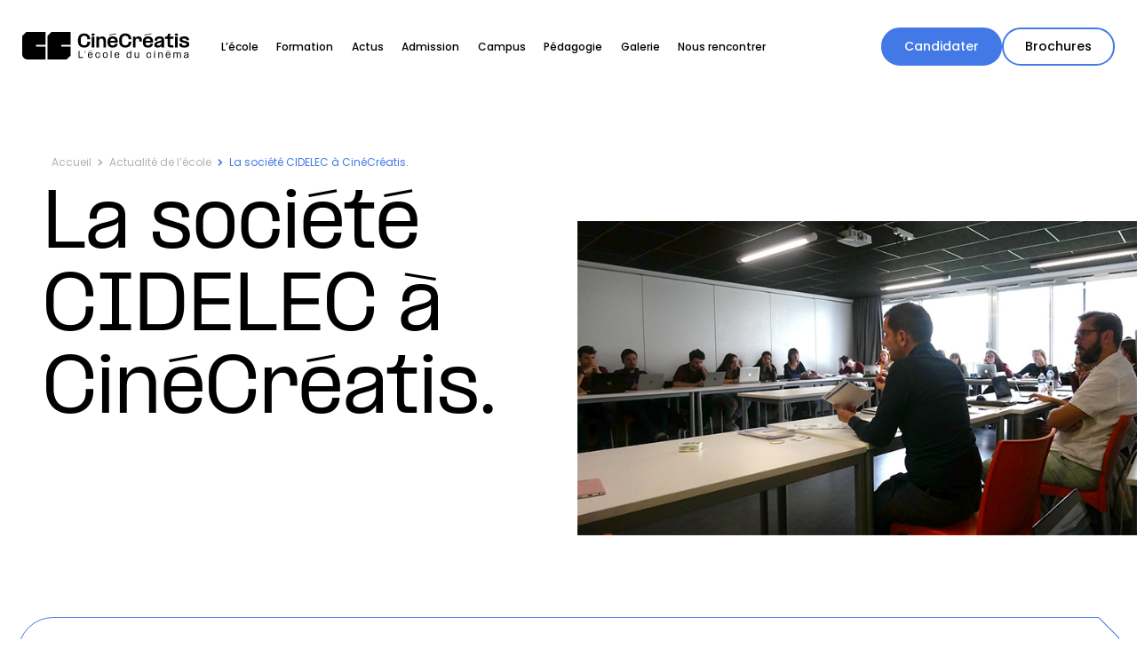

--- FILE ---
content_type: text/html; charset=UTF-8
request_url: https://www.cinecreatis.net/actualites/la-societe-cidelec-a-cinecreatis/
body_size: 21020
content:
<!doctype html>
<html lang="fr-FR">
    <head>
        <meta http-equiv="Content-Type" content="text/html; charset=UTF-8" />
        <meta http-equiv="X-UA-Compatible" content="IE=11,chrome=1" />
        <meta name="theme-color" content="#FFFFFF">

        <meta name="viewport" content="width=device-width, initial-scale=1.0" />

        <link rel="apple-touch-icon" sizes="180x180" href="https://www.cinecreatis.net/app/themes/sp-theme/library/medias/favicon/apple-touch-icon.png">
        <link rel="icon" type="image/png" sizes="32x32" href="https://www.cinecreatis.net/app/themes/sp-theme/library/medias/favicon/favicon-32x32.png">
        <link rel="icon" type="image/png" sizes="16x16" href="https://www.cinecreatis.net/app/themes/sp-theme/library/medias/favicon/favicon-16x16.png">
        <link rel="manifest" href="https://www.cinecreatis.net/app/themes/sp-theme/library/medias/favicon/site.webmanifest">
        <link rel="mask-icon" href="https://www.cinecreatis.net/app/themes/sp-theme/library/medias/favicon/safari-pinned-tab.svg " color="#5bbad5">
        <meta name="msapplication-TileColor" content="#2d89ef">

        <link rel="pingback" href="https://www.cinecreatis.net/wp/xmlrpc.php" />

        <title>La société CIDELEC à CinéCréatis</title>
	<style>img:is([sizes="auto" i], [sizes^="auto," i]) { contain-intrinsic-size: 3000px 1500px }</style>
	<meta name="dc.title" content="La société CIDELEC à CinéCréatis">
<meta name="dc.description" content="Dans le cadre d&#039;un exercice scolaire, les étudiants en 3e année de CinéCréatis à Nantes vont réaliser un spot publicitaire pour la société CIDELEC.">
<meta name="dc.relation" content="https://www.cinecreatis.net/actualites/la-societe-cidelec-a-cinecreatis/">
<meta name="dc.source" content="https://www.cinecreatis.net/">
<meta name="dc.language" content="fr_FR">
<meta name="description" content="Dans le cadre d&#039;un exercice scolaire, les étudiants en 3e année de CinéCréatis à Nantes vont réaliser un spot publicitaire pour la société CIDELEC.">
<meta property="article:published_time" content="2019-10-17T09:30:40+02:00">
<meta property="article:modified_time" content="2023-09-19T16:56:34+02:00">
<meta property="og:updated_time" content="2023-09-19T16:56:34+02:00">
<meta name="robots" content="index, follow, max-snippet:-1, max-image-preview:large, max-video-preview:-1">
<link rel="canonical" href="https://www.cinecreatis.net/actualites/la-societe-cidelec-a-cinecreatis/">
<meta property="og:url" content="https://www.cinecreatis.net/actualites/la-societe-cidelec-a-cinecreatis/">
<meta property="og:site_name" content="CinéCréatis">
<meta property="og:locale" content="fr_FR">
<meta property="og:type" content="article">
<meta property="article:author" content="https://www.facebook.com/CineCreatis/">
<meta property="article:publisher" content="https://www.facebook.com/CineCreatis/">
<meta property="og:title" content="La société CIDELEC à CinéCréatis">
<meta property="og:description" content="Dans le cadre d&#039;un exercice scolaire, les étudiants en 3e année de CinéCréatis à Nantes vont réaliser un spot publicitaire pour la société CIDELEC.">
<meta property="og:image" content="https://www.cinecreatis.net/app/uploads/2023/10/logo-cinecreatis-blue.jpeg">
<meta property="og:image:secure_url" content="https://www.cinecreatis.net/app/uploads/2023/10/logo-cinecreatis-blue.jpeg">
<meta property="og:image:width" content="1500">
<meta property="og:image:height" content="500">
<meta property="og:image:alt" content="logo cinecreatis blue">
<meta property="fb:pages" content="272862249468324">
<meta property="fb:admins" content="272862249468324">
<meta property="fb:app_id" content="843197953952912">
<meta name="twitter:card" content="summary_large_image">
<meta name="twitter:site" content="@cinecreatweet">
<meta name="twitter:creator" content="@cinecreatweet">
<meta name="twitter:title" content="La société CIDELEC à CinéCréatis">
<meta name="twitter:description" content="Dans le cadre d&#039;un exercice scolaire, les étudiants en 3e année de CinéCréatis à Nantes vont réaliser un spot publicitaire pour la société CIDELEC.">
<meta name="twitter:image" content="https://www.cinecreatis.net/app/uploads/2023/10/logo-cinecreatis-blue.jpeg">
<script type="application/ld+json">{"@context":"https:\/\/schema.org\/","@type":"NewsArticle","datePublished":"2019-10-17T09:30:40+02:00","dateModified":"2023-09-19T16:56:34+02:00","mainEntityOfPage":{"@type":"WebPage","@id":"https:\/\/www.cinecreatis.net\/actualites\/la-societe-cidelec-a-cinecreatis\/"},"headline":"La soci\u00e9t\u00e9 CIDELEC \u00e0 Cin\u00e9Cr\u00e9atis.","author":{"@type":"Person","name":"spadmin","url":"http:\/\/www.cinecreatis.net\/wp"},"publisher":{"@type":"Organization","name":"Cin\u00e9cr\u00e9atis, \u00e9cole de cin\u00e9ma & de l'audiovisuel","logo":{"@type":"ImageObject","url":"https:\/\/www.cinecreatis.net\/app\/uploads\/2023\/10\/logo-cinecreatis-blue.jpeg","width":"1500","height":"500"},"sameAs":["https:\/\/www.facebook.com\/CineCreatis\/","https:\/\/twitter.com\/@cinecreatweet","https:\/\/www.instagram.com\/cinecreatis\/","https:\/\/www.youtube.com\/c\/cinecreatisecole","https:\/\/www.linkedin.com\/in\/cinecreatis-esma-0373a386\/"]}}</script>
<link rel='stylesheet' id='mediaelement-css' href='https://www.cinecreatis.net/wp/wp-includes/js/mediaelement/mediaelementplayer-legacy.min.css' type='text/css' media='all' />
<link rel='stylesheet' id='wp-mediaelement-css' href='https://www.cinecreatis.net/wp/wp-includes/js/mediaelement/wp-mediaelement.min.css' type='text/css' media='all' />
<link rel='stylesheet' id='wp-block-library-css' href='https://www.cinecreatis.net/wp/wp-includes/css/dist/block-library/style.min.css' type='text/css' media='all' />
<style id='classic-theme-styles-inline-css' type='text/css'>
/*! This file is auto-generated */
.wp-block-button__link{color:#fff;background-color:#32373c;border-radius:9999px;box-shadow:none;text-decoration:none;padding:calc(.667em + 2px) calc(1.333em + 2px);font-size:1.125em}.wp-block-file__button{background:#32373c;color:#fff;text-decoration:none}
</style>
<style id='wpseopress-local-business-style-inline-css' type='text/css'>
span.wp-block-wpseopress-local-business-field{margin-right:8px}

</style>
<style id='filebird-block-filebird-gallery-style-inline-css' type='text/css'>
ul.filebird-block-filebird-gallery{margin:auto!important;padding:0!important;width:100%}ul.filebird-block-filebird-gallery.layout-grid{display:grid;grid-gap:20px;align-items:stretch;grid-template-columns:repeat(var(--columns),1fr);justify-items:stretch}ul.filebird-block-filebird-gallery.layout-grid li img{border:1px solid #ccc;box-shadow:2px 2px 6px 0 rgba(0,0,0,.3);height:100%;max-width:100%;-o-object-fit:cover;object-fit:cover;width:100%}ul.filebird-block-filebird-gallery.layout-masonry{-moz-column-count:var(--columns);-moz-column-gap:var(--space);column-gap:var(--space);-moz-column-width:var(--min-width);columns:var(--min-width) var(--columns);display:block;overflow:auto}ul.filebird-block-filebird-gallery.layout-masonry li{margin-bottom:var(--space)}ul.filebird-block-filebird-gallery li{list-style:none}ul.filebird-block-filebird-gallery li figure{height:100%;margin:0;padding:0;position:relative;width:100%}ul.filebird-block-filebird-gallery li figure figcaption{background:linear-gradient(0deg,rgba(0,0,0,.7),rgba(0,0,0,.3) 70%,transparent);bottom:0;box-sizing:border-box;color:#fff;font-size:.8em;margin:0;max-height:100%;overflow:auto;padding:3em .77em .7em;position:absolute;text-align:center;width:100%;z-index:2}ul.filebird-block-filebird-gallery li figure figcaption a{color:inherit}

</style>
<style id='global-styles-inline-css' type='text/css'>
:root{--wp--preset--aspect-ratio--square: 1;--wp--preset--aspect-ratio--4-3: 4/3;--wp--preset--aspect-ratio--3-4: 3/4;--wp--preset--aspect-ratio--3-2: 3/2;--wp--preset--aspect-ratio--2-3: 2/3;--wp--preset--aspect-ratio--16-9: 16/9;--wp--preset--aspect-ratio--9-16: 9/16;--wp--preset--color--black: #000000;--wp--preset--color--cyan-bluish-gray: #abb8c3;--wp--preset--color--white: #ffffff;--wp--preset--color--pale-pink: #f78da7;--wp--preset--color--vivid-red: #cf2e2e;--wp--preset--color--luminous-vivid-orange: #ff6900;--wp--preset--color--luminous-vivid-amber: #fcb900;--wp--preset--color--light-green-cyan: #7bdcb5;--wp--preset--color--vivid-green-cyan: #00d084;--wp--preset--color--pale-cyan-blue: #8ed1fc;--wp--preset--color--vivid-cyan-blue: #0693e3;--wp--preset--color--vivid-purple: #9b51e0;--wp--preset--gradient--vivid-cyan-blue-to-vivid-purple: linear-gradient(135deg,rgba(6,147,227,1) 0%,rgb(155,81,224) 100%);--wp--preset--gradient--light-green-cyan-to-vivid-green-cyan: linear-gradient(135deg,rgb(122,220,180) 0%,rgb(0,208,130) 100%);--wp--preset--gradient--luminous-vivid-amber-to-luminous-vivid-orange: linear-gradient(135deg,rgba(252,185,0,1) 0%,rgba(255,105,0,1) 100%);--wp--preset--gradient--luminous-vivid-orange-to-vivid-red: linear-gradient(135deg,rgba(255,105,0,1) 0%,rgb(207,46,46) 100%);--wp--preset--gradient--very-light-gray-to-cyan-bluish-gray: linear-gradient(135deg,rgb(238,238,238) 0%,rgb(169,184,195) 100%);--wp--preset--gradient--cool-to-warm-spectrum: linear-gradient(135deg,rgb(74,234,220) 0%,rgb(151,120,209) 20%,rgb(207,42,186) 40%,rgb(238,44,130) 60%,rgb(251,105,98) 80%,rgb(254,248,76) 100%);--wp--preset--gradient--blush-light-purple: linear-gradient(135deg,rgb(255,206,236) 0%,rgb(152,150,240) 100%);--wp--preset--gradient--blush-bordeaux: linear-gradient(135deg,rgb(254,205,165) 0%,rgb(254,45,45) 50%,rgb(107,0,62) 100%);--wp--preset--gradient--luminous-dusk: linear-gradient(135deg,rgb(255,203,112) 0%,rgb(199,81,192) 50%,rgb(65,88,208) 100%);--wp--preset--gradient--pale-ocean: linear-gradient(135deg,rgb(255,245,203) 0%,rgb(182,227,212) 50%,rgb(51,167,181) 100%);--wp--preset--gradient--electric-grass: linear-gradient(135deg,rgb(202,248,128) 0%,rgb(113,206,126) 100%);--wp--preset--gradient--midnight: linear-gradient(135deg,rgb(2,3,129) 0%,rgb(40,116,252) 100%);--wp--preset--font-size--small: 13px;--wp--preset--font-size--medium: 20px;--wp--preset--font-size--large: 36px;--wp--preset--font-size--x-large: 42px;--wp--preset--spacing--20: 0.44rem;--wp--preset--spacing--30: 0.67rem;--wp--preset--spacing--40: 1rem;--wp--preset--spacing--50: 1.5rem;--wp--preset--spacing--60: 2.25rem;--wp--preset--spacing--70: 3.38rem;--wp--preset--spacing--80: 5.06rem;--wp--preset--shadow--natural: 6px 6px 9px rgba(0, 0, 0, 0.2);--wp--preset--shadow--deep: 12px 12px 50px rgba(0, 0, 0, 0.4);--wp--preset--shadow--sharp: 6px 6px 0px rgba(0, 0, 0, 0.2);--wp--preset--shadow--outlined: 6px 6px 0px -3px rgba(255, 255, 255, 1), 6px 6px rgba(0, 0, 0, 1);--wp--preset--shadow--crisp: 6px 6px 0px rgba(0, 0, 0, 1);}:where(.is-layout-flex){gap: 0.5em;}:where(.is-layout-grid){gap: 0.5em;}body .is-layout-flex{display: flex;}.is-layout-flex{flex-wrap: wrap;align-items: center;}.is-layout-flex > :is(*, div){margin: 0;}body .is-layout-grid{display: grid;}.is-layout-grid > :is(*, div){margin: 0;}:where(.wp-block-columns.is-layout-flex){gap: 2em;}:where(.wp-block-columns.is-layout-grid){gap: 2em;}:where(.wp-block-post-template.is-layout-flex){gap: 1.25em;}:where(.wp-block-post-template.is-layout-grid){gap: 1.25em;}.has-black-color{color: var(--wp--preset--color--black) !important;}.has-cyan-bluish-gray-color{color: var(--wp--preset--color--cyan-bluish-gray) !important;}.has-white-color{color: var(--wp--preset--color--white) !important;}.has-pale-pink-color{color: var(--wp--preset--color--pale-pink) !important;}.has-vivid-red-color{color: var(--wp--preset--color--vivid-red) !important;}.has-luminous-vivid-orange-color{color: var(--wp--preset--color--luminous-vivid-orange) !important;}.has-luminous-vivid-amber-color{color: var(--wp--preset--color--luminous-vivid-amber) !important;}.has-light-green-cyan-color{color: var(--wp--preset--color--light-green-cyan) !important;}.has-vivid-green-cyan-color{color: var(--wp--preset--color--vivid-green-cyan) !important;}.has-pale-cyan-blue-color{color: var(--wp--preset--color--pale-cyan-blue) !important;}.has-vivid-cyan-blue-color{color: var(--wp--preset--color--vivid-cyan-blue) !important;}.has-vivid-purple-color{color: var(--wp--preset--color--vivid-purple) !important;}.has-black-background-color{background-color: var(--wp--preset--color--black) !important;}.has-cyan-bluish-gray-background-color{background-color: var(--wp--preset--color--cyan-bluish-gray) !important;}.has-white-background-color{background-color: var(--wp--preset--color--white) !important;}.has-pale-pink-background-color{background-color: var(--wp--preset--color--pale-pink) !important;}.has-vivid-red-background-color{background-color: var(--wp--preset--color--vivid-red) !important;}.has-luminous-vivid-orange-background-color{background-color: var(--wp--preset--color--luminous-vivid-orange) !important;}.has-luminous-vivid-amber-background-color{background-color: var(--wp--preset--color--luminous-vivid-amber) !important;}.has-light-green-cyan-background-color{background-color: var(--wp--preset--color--light-green-cyan) !important;}.has-vivid-green-cyan-background-color{background-color: var(--wp--preset--color--vivid-green-cyan) !important;}.has-pale-cyan-blue-background-color{background-color: var(--wp--preset--color--pale-cyan-blue) !important;}.has-vivid-cyan-blue-background-color{background-color: var(--wp--preset--color--vivid-cyan-blue) !important;}.has-vivid-purple-background-color{background-color: var(--wp--preset--color--vivid-purple) !important;}.has-black-border-color{border-color: var(--wp--preset--color--black) !important;}.has-cyan-bluish-gray-border-color{border-color: var(--wp--preset--color--cyan-bluish-gray) !important;}.has-white-border-color{border-color: var(--wp--preset--color--white) !important;}.has-pale-pink-border-color{border-color: var(--wp--preset--color--pale-pink) !important;}.has-vivid-red-border-color{border-color: var(--wp--preset--color--vivid-red) !important;}.has-luminous-vivid-orange-border-color{border-color: var(--wp--preset--color--luminous-vivid-orange) !important;}.has-luminous-vivid-amber-border-color{border-color: var(--wp--preset--color--luminous-vivid-amber) !important;}.has-light-green-cyan-border-color{border-color: var(--wp--preset--color--light-green-cyan) !important;}.has-vivid-green-cyan-border-color{border-color: var(--wp--preset--color--vivid-green-cyan) !important;}.has-pale-cyan-blue-border-color{border-color: var(--wp--preset--color--pale-cyan-blue) !important;}.has-vivid-cyan-blue-border-color{border-color: var(--wp--preset--color--vivid-cyan-blue) !important;}.has-vivid-purple-border-color{border-color: var(--wp--preset--color--vivid-purple) !important;}.has-vivid-cyan-blue-to-vivid-purple-gradient-background{background: var(--wp--preset--gradient--vivid-cyan-blue-to-vivid-purple) !important;}.has-light-green-cyan-to-vivid-green-cyan-gradient-background{background: var(--wp--preset--gradient--light-green-cyan-to-vivid-green-cyan) !important;}.has-luminous-vivid-amber-to-luminous-vivid-orange-gradient-background{background: var(--wp--preset--gradient--luminous-vivid-amber-to-luminous-vivid-orange) !important;}.has-luminous-vivid-orange-to-vivid-red-gradient-background{background: var(--wp--preset--gradient--luminous-vivid-orange-to-vivid-red) !important;}.has-very-light-gray-to-cyan-bluish-gray-gradient-background{background: var(--wp--preset--gradient--very-light-gray-to-cyan-bluish-gray) !important;}.has-cool-to-warm-spectrum-gradient-background{background: var(--wp--preset--gradient--cool-to-warm-spectrum) !important;}.has-blush-light-purple-gradient-background{background: var(--wp--preset--gradient--blush-light-purple) !important;}.has-blush-bordeaux-gradient-background{background: var(--wp--preset--gradient--blush-bordeaux) !important;}.has-luminous-dusk-gradient-background{background: var(--wp--preset--gradient--luminous-dusk) !important;}.has-pale-ocean-gradient-background{background: var(--wp--preset--gradient--pale-ocean) !important;}.has-electric-grass-gradient-background{background: var(--wp--preset--gradient--electric-grass) !important;}.has-midnight-gradient-background{background: var(--wp--preset--gradient--midnight) !important;}.has-small-font-size{font-size: var(--wp--preset--font-size--small) !important;}.has-medium-font-size{font-size: var(--wp--preset--font-size--medium) !important;}.has-large-font-size{font-size: var(--wp--preset--font-size--large) !important;}.has-x-large-font-size{font-size: var(--wp--preset--font-size--x-large) !important;}
:where(.wp-block-post-template.is-layout-flex){gap: 1.25em;}:where(.wp-block-post-template.is-layout-grid){gap: 1.25em;}
:where(.wp-block-columns.is-layout-flex){gap: 2em;}:where(.wp-block-columns.is-layout-grid){gap: 2em;}
:root :where(.wp-block-pullquote){font-size: 1.5em;line-height: 1.6;}
</style>
<link rel='stylesheet' id='stylesheet-css' href='https://www.cinecreatis.net/app/themes/sp-theme/library/css/cinecreatis.rev-1761145902.css' type='text/css' media='all' />
<style>.icon{ width: 1em; height: 1em; }</style><script type="text/javascript">var SP_SPRITE_SVG_REVISION = "medias/images/sprite.svg";</script>
<meta name="facebook-domain-verification" content="qohtfodrqch07knt2oxboiocfl0lcl" />
<!-- Google Tag Manager -->
<script>(function(w,d,s,l,i){w[l]=w[l]||[];w[l].push({'gtm.start':
new Date().getTime(),event:'gtm.js'});var f=d.getElementsByTagName(s)[0],
j=d.createElement(s),dl=l!='dataLayer'?'&l='+l:'';j.async=true;j.src=
'https://www.googletagmanager.com/gtm.js?id='+i+dl;f.parentNode.insertBefore(j,f);
})(window,document,'script','dataLayer','GTM-WHS8WK');</script>
<!-- End Google Tag Manager -->

        
    </head>

    
    <body class="chrome desktop" >
        
<div class="ct ct--CustomCursor" id="cursor" data-component="customCursor">
    <div class="cursor_inner">
        <span class="text register"> S'inscrire </span>
        <span class="text play"> Voir la vidéo </span>
        <span class="text slide"> 
            <svg viewBox="0 0 32 24" fill="white" xmlns="http://www.w3.org/2000/svg">
<path fill-rule="evenodd" clip-rule="evenodd" d="M16.7384 6C16.7384 8.72137 19.0531 11 22 11V13C19.0531 13 16.7384 15.2786 16.7384 18H14.7384C14.7384 16.0289 15.5768 14.2644 16.9177 13L3 13V11L16.9177 11C15.5768 9.7356 14.7384 7.97105 14.7384 6H16.7384Z" />
</svg>
            <svg viewBox="0 0 32 24" fill="white" xmlns="http://www.w3.org/2000/svg">
<path fill-rule="evenodd" clip-rule="evenodd" d="M16.7384 6C16.7384 8.72137 19.0531 11 22 11V13C19.0531 13 16.7384 15.2786 16.7384 18H14.7384C14.7384 16.0289 15.5768 14.2644 16.9177 13L3 13V11L16.9177 11C15.5768 9.7356 14.7384 7.97105 14.7384 6H16.7384Z" />
</svg>
        </span>
    </div>
</div>


        <div class="container">
            




<header class="ct ct--Header colored" data-component="header">
    <nav class="nav">
        <div class="left">
            <a href="/" class="logo" aria-label="CinéCréatis / Retour à la page d’accueil">
                <?xml version="1.0" encoding="UTF-8"?><svg id="Calque_2" xmlns="http://www.w3.org/2000/svg" viewBox="0 0 203.7 34.34"><defs></defs><g id="Calque_1-2"><path class="cls-1" d="m68.03,11.94v-2.51c0-4.34,2.61-7.56,7.56-7.56,4.49,0,7,2.74,7.23,6.37l.04.98h-3.38l-.02-1.38c-.13-1.67-1.42-3.13-3.86-3.13-2.94,0-4.22,1.98-4.22,4.34v3.3c0,2.4,1.27,4.34,4.22,4.34,2.49,0,3.74-1.48,3.86-3.15l.02-1.38h3.38l-.04.98c-.23,3.63-2.72,6.39-7.25,6.39-4.93,0-7.54-3.24-7.54-7.6Z"/><path class="cls-1" d="m86.42,1.87c1.3,0,1.9.59,1.9,1.46,0,.81-.61,1.42-1.9,1.42s-1.9-.61-1.9-1.42c0-.88.61-1.46,1.9-1.46Zm1.57,3.88v13.58h-3.15V5.76h3.15Z"/><path class="cls-1" d="m93.67,7.83c.81-1.32,2.17-2.28,4.11-2.28,2.84,0,4.41,2.07,4.41,5.22v8.56h-3.13v-8.21c0-1.88-.79-2.9-2.57-2.9-2.36,0-2.82,1.8-2.82,3.01v8.1h-3.13V5.76h3.13v2.07Z"/><path class="cls-1" d="m104.13,11.73c0-3.8,2.05-6.18,6.33-6.18,3.88,0,6.06,2.21,6.06,6.27v1.5h-9.13v.31c0,1.92.84,3.22,3.09,3.22,1.71,0,2.36-.77,2.51-1.67l.04-.48h3.4l-.02.21c-.25,2.78-2.21,4.64-5.95,4.64-4.28,0-6.33-2.38-6.33-6.22v-1.59Zm1.86-8.29l8.46-1.55.19.81-8.46,1.55-.19-.81Zm7.27,7.6l-.02-.56c-.25-1.44-1.21-2.23-2.88-2.23-1.96,0-2.82,1.13-2.94,2.8h5.85Z"/><path class="cls-1" d="m118.25,11.94v-2.51c0-4.34,2.61-7.56,7.56-7.56,4.49,0,7,2.74,7.23,6.37l.04.98h-3.38l-.02-1.38c-.13-1.67-1.42-3.13-3.86-3.13-2.94,0-4.22,1.98-4.22,4.34v3.3c0,2.4,1.27,4.34,4.22,4.34,2.49,0,3.74-1.48,3.86-3.15l.02-1.38h3.38l-.04.98c-.23,3.63-2.72,6.39-7.25,6.39-4.93,0-7.54-3.24-7.54-7.6Z"/><path class="cls-1" d="m138.21,7.78c.59-1.32,2.03-2.23,3.8-2.23,2.26,0,4.01,1.27,4.01,4.66v1.71h-3.22v-1.36c0-1.61-.56-2.34-1.96-2.34-1.98,0-2.63,1.38-2.63,2.63v8.48h-3.15V5.76h3.15v2.03Z"/><path class="cls-1" d="m147.23,11.73c0-3.8,2.05-6.18,6.33-6.18,3.88,0,6.06,2.21,6.06,6.27v1.5h-9.13v.31c0,1.92.84,3.22,3.09,3.22,1.71,0,2.36-.77,2.51-1.67l.04-.48h3.4l-.02.21c-.25,2.78-2.21,4.64-5.95,4.64-4.28,0-6.33-2.38-6.33-6.22v-1.59Zm1.86-8.29l8.46-1.55.19.81-8.46,1.55-.19-.81Zm7.27,7.6l-.02-.56c-.25-1.44-1.21-2.23-2.88-2.23-1.96,0-2.82,1.13-2.95,2.8h5.85Z"/><path class="cls-1" d="m169.97,17.27c-1.06,1.65-2.84,2.28-4.78,2.28-2.53,0-4.05-1.17-4.05-3.57,0-2.63,2.28-3.61,4.3-4.16l1.48-.38c1.82-.46,2.97-.77,2.97-1.82v-.1c0-.71-.61-1.34-2.36-1.34-2,0-2.8.75-2.8,2.03v.65h-3.15v-.4c0-3.2,2.03-4.91,5.91-4.91,4.16,0,5.54,1.8,5.54,4.57v9.21h-3.05v-2.07Zm-3.8-.36c1.96,0,3.45-1.11,3.72-2.99v-1.59c-.31.75-1.27.96-2.44,1.34l-1.34.35c-1.21.36-1.82.75-1.82,1.57,0,.92.6,1.32,1.88,1.32Z"/><path class="cls-1" d="m184.44,8.47h-3.95v6.27c0,1.48.35,1.88,1.27,1.88h2.67v2.72h-3.49c-2.8,0-3.57-1.4-3.57-3.97v-6.89h-3.15v-2.72h1.44c1.61-.13,2.05-1.38,2-3.68h3.13c0,1.82-.31,3.4-1.36,3.68h4.99v2.72Z"/><path class="cls-1" d="m188.07,1.87c1.3,0,1.9.59,1.9,1.46,0,.81-.61,1.42-1.9,1.42s-1.9-.61-1.9-1.42c0-.88.61-1.46,1.9-1.46Zm1.57,3.88v13.58h-3.15V5.76h3.15Z"/><path class="cls-1" d="m203.7,15.3c0,2.4-1.25,4.24-5.93,4.24s-6.16-1.63-6.16-4.68v-.5h3.24v.48c0,1.57.94,2.07,2.94,2.07s2.67-.52,2.67-1.44c0-.81-.56-1.21-1.92-1.63l-2.84-.69c-2.92-.59-3.76-1.92-3.76-3.63,0-2.13,1.3-3.97,5.6-3.97s5.85,1.82,5.85,4.32v.42h-3.24v-.4c0-1.29-.88-1.71-2.63-1.71-1.3,0-2.34.31-2.34,1.19,0,.65.5,1,1.73,1.32l3.45.9c2.65.65,3.34,1.94,3.34,3.72Z"/><path class="cls-1" d="m68.7,23.6h1.1v7.8h4.41v.97h-5.52v-8.76Z"/><path class="cls-1" d="m77.4,23.49l-.63,2.65h-.56l.52-2.65h.67Z"/><path class="cls-1" d="m80.04,28.44c0-1.91,1-3.09,3-3.09,1.8,0,2.87,1.01,2.87,3.02v.74h-4.77v.33c0,1.35.63,2.09,1.9,2.09,1.05,0,1.58-.5,1.67-1.29v-.18h1.15v.11c-.14,1.36-1.05,2.29-2.81,2.29-2,0-3-1.18-3-3.1v-.92Zm.75-4.16l4.3-.78.1.41-4.3.78-.1-.41Zm4.02,4.03v-.33c-.06-1.2-.73-1.71-1.79-1.71-1.24,0-1.86.71-1.88,2.04h3.67Z"/><path class="cls-1" d="m92.23,26.28c-1.29,0-1.91.74-1.91,2.11v1.06c0,1.35.61,2.09,1.9,2.09,1.18,0,1.71-.64,1.77-1.6l.02-.45h1.09l-.02.38c-.11,1.48-1.02,2.59-2.87,2.59-1.98,0-2.98-1.18-2.98-3.1v-.92c0-1.91,1-3.09,2.98-3.09,1.83,0,2.79,1.08,2.87,2.59l.02.39h-1.09l-.02-.47c-.05-.95-.64-1.59-1.76-1.59Z"/><path class="cls-1" d="m98.38,29.37v-.91c0-1.92.99-3.1,2.94-3.1s2.95,1.18,2.95,3.1v.91c0,1.92-.99,3.1-2.95,3.1s-2.94-1.18-2.94-3.1Zm2.94,2.17c1.27,0,1.87-.74,1.87-2.11v-1.04c0-1.37-.59-2.11-1.87-2.11s-1.86.74-1.86,2.11v1.04c0,1.37.59,2.11,1.86,2.11Z"/><path class="cls-1" d="m108.96,23.6v8.76h-1.06v-8.76h1.06Z"/><path class="cls-1" d="m112.59,28.44c0-1.91,1-3.09,3-3.09,1.8,0,2.87,1.01,2.87,3.02v.74h-4.77v.33c0,1.35.63,2.09,1.9,2.09,1.05,0,1.58-.5,1.67-1.29v-.18h1.15v.11c-.14,1.36-1.05,2.29-2.81,2.29-2,0-3-1.18-3-3.1v-.92Zm4.77-.13v-.33c-.06-1.2-.73-1.71-1.79-1.71-1.24,0-1.86.71-1.88,2.04h3.67Z"/><path class="cls-1" d="m133.08,23.6v8.76h-1.06v-1.02c-.28.49-.93,1.12-2.13,1.12-1.69,0-2.69-1.19-2.69-2.95v-1.23c0-1.76,1.02-2.93,2.68-2.93,1.19,0,1.82.61,2.14,1.08v-2.84h1.06Zm-2.94,7.94c1.22,0,1.88-.86,1.88-2.06v-1.15c0-1.19-.64-2.06-1.89-2.06s-1.85.88-1.85,2.07v1.12c0,1.18.59,2.07,1.86,2.07Z"/><path class="cls-1" d="m141.43,31.22c-.35.63-1.01,1.24-2.17,1.24-1.46,0-2.3-.95-2.3-2.59v-4.41h1.07v4.31c0,1.18.52,1.78,1.58,1.78,1.52,0,1.82-1.22,1.82-1.9v-4.19h1.06v6.89h-1.06v-1.13Z"/><path class="cls-1" d="m154.52,26.28c-1.29,0-1.91.74-1.91,2.11v1.06c0,1.35.61,2.09,1.9,2.09,1.18,0,1.71-.64,1.77-1.6l.02-.45h1.09l-.02.38c-.11,1.48-1.02,2.59-2.87,2.59-1.98,0-2.98-1.18-2.98-3.1v-.92c0-1.91,1-3.09,2.98-3.09,1.83,0,2.79,1.08,2.87,2.59l.02.39h-1.09l-.02-.47c-.05-.95-.64-1.59-1.76-1.59Z"/><path class="cls-1" d="m161.51,23.49c.47,0,.72.25.72.61,0,.33-.25.59-.72.59s-.71-.27-.71-.59c0-.36.24-.61.71-.61Zm.53,1.97v6.89h-1.06v-6.89h1.06Z"/><path class="cls-1" d="m167.05,26.6c.35-.63,1.01-1.24,2.17-1.24,1.46,0,2.3.95,2.3,2.59v4.41h-1.07v-4.31c0-1.18-.52-1.78-1.58-1.78-1.52,0-1.82,1.22-1.82,1.9v4.19h-1.06v-6.89h1.06v1.14Z"/><path class="cls-1" d="m175.08,28.44c0-1.91,1-3.09,3-3.09,1.8,0,2.87,1.01,2.87,3.02v.74h-4.77v.33c0,1.35.63,2.09,1.9,2.09,1.05,0,1.58-.5,1.66-1.29v-.18h1.15v.11c-.14,1.36-1.05,2.29-2.81,2.29-2,0-3-1.18-3-3.1v-.92Zm.75-4.16l4.3-.78.1.41-4.3.78-.1-.41Zm4.02,4.03v-.33c-.06-1.2-.73-1.71-1.79-1.71-1.24,0-1.86.71-1.88,2.04h3.67Z"/><path class="cls-1" d="m191.21,26.27c-1.31,0-1.57,1.12-1.57,1.75v4.34h-1.07v-4.4c0-.69-.14-1.69-1.36-1.69-1.3,0-1.57,1.12-1.57,1.74v4.35h-1.06v-6.89h1.06v.93c.32-.6.91-1.04,1.88-1.04,1.09,0,1.67.53,1.92,1.2.36-.66.97-1.2,2.06-1.2,1.58,0,2.13,1.11,2.13,2.44v4.56h-1.06v-4.4c0-.72-.14-1.69-1.36-1.69Z"/><path class="cls-1" d="m201.78,31.17c-.49.9-1.47,1.29-2.53,1.29-1.19,0-2.08-.51-2.08-1.8,0-1.21.96-1.76,2.08-2.04l.81-.2c.88-.23,1.71-.46,1.71-1.13v-.04c0-.5-.38-.98-1.52-.98s-1.79.5-1.79,1.42v.28h-1.07v-.21c0-1.37.84-2.4,2.84-2.4s2.6.91,2.6,2.11v4.89h-1.04v-1.19Zm-2.26.39c1.12,0,2.12-.68,2.24-1.93v-1.21c-.19.4-.81.59-1.51.78l-.7.19c-.82.21-1.3.51-1.3,1.17s.43,1,1.27,1Z"/><path class="cls-1" d="m16.86,18.41v-2.48h11.45V0H4.96L0,4.96v22.88c0,3.58,2.91,6.49,6.49,6.49h21.82v-15.93h-11.45Z"/><polygon class="cls-1" points="47.66 18.41 47.66 15.93 59.1 15.93 59.1 0 35.75 0 30.79 4.96 30.79 34.34 54.14 34.34 59.1 29.37 59.1 18.41 47.66 18.41"/></g></svg>            </a>
            <button class="back_button">
                <svg viewBox="0 0 8 15"  fill="#191716" xmlns="http://www.w3.org/2000/svg">
<path fill-rule="evenodd" clip-rule="evenodd" d="M5.89301 7.5L1.86165e-07 1.56474L1.19334 0.5L8 7.5L1.19334 14.5L2.26167e-06 13.4353L5.89301 7.5Z"/>
</svg>
                Retour
            </button>
        </div>
        <ul class="center">
                                            <li class="onglet onglet--with-children mobile-target-click" data-id="737">
                    <a href="https://www.cinecreatis.net/lecole/" class="onglet_title">
                        L’école
                                                  <svg viewBox="0 0 8 15"  fill="#191716" xmlns="http://www.w3.org/2000/svg">
<path fill-rule="evenodd" clip-rule="evenodd" d="M5.89301 7.5L1.86165e-07 1.56474L1.19334 0.5L8 7.5L1.19334 14.5L2.26167e-06 13.4353L5.89301 7.5Z"/>
</svg>
                                            </a>
                                        <p class="onglet_title onglet_title_mobile mobile">
                        L’école
                          <svg viewBox="0 0 8 15"  fill="#191716" xmlns="http://www.w3.org/2000/svg">
<path fill-rule="evenodd" clip-rule="evenodd" d="M5.89301 7.5L1.86165e-07 1.56474L1.19334 0.5L8 7.5L1.19334 14.5L2.26167e-06 13.4353L5.89301 7.5Z"/>
</svg>
                    </p>
                                                              <div class="onglet_child">
                        <div class="onglet_child_container">
                            <div class="onglet_child_left">
                                <p class="onglet_child_title">L’école</p>
                                
    <a class="ct ct--LinkRoundedArrow onglet_child_arrow_link" href="https://www.cinecreatis.net/lecole/" target=""  data-component="linkRoundedArrow" >   
        <div class="text_wrapper">
            <span class="label-btn off">Découvrir</span>
            <span class="label-btn on">Découvrir</span>
        </div>
                <div class="background"></div>
    </a>
                            </div>
                            <ul class="onglet_child_right">
                                                                                                        <li class="has_child item">
                                        <span class="child_title">CinéCréatis</span>
                                        <ul class="child_links">
                                                                                            <li>
                                                    <a class="child_link" href="https://www.cinecreatis.net/histoire-et-vision/">
                                                      <svg viewBox="0 0 32 24" fill="white" xmlns="http://www.w3.org/2000/svg">
<path fill-rule="evenodd" clip-rule="evenodd" d="M16.7384 6C16.7384 8.72137 19.0531 11 22 11V13C19.0531 13 16.7384 15.2786 16.7384 18H14.7384C14.7384 16.0289 15.5768 14.2644 16.9177 13L3 13V11L16.9177 11C15.5768 9.7356 14.7384 7.97105 14.7384 6H16.7384Z" />
</svg>
                                                      <span>Histoire et vision</span>
                                                    </a>
                                                </li>
                                                                                            <li>
                                                    <a class="child_link" href="https://www.cinecreatis.net/lequipe-pedagogique/">
                                                      <svg viewBox="0 0 32 24" fill="white" xmlns="http://www.w3.org/2000/svg">
<path fill-rule="evenodd" clip-rule="evenodd" d="M16.7384 6C16.7384 8.72137 19.0531 11 22 11V13C19.0531 13 16.7384 15.2786 16.7384 18H14.7384C14.7384 16.0289 15.5768 14.2644 16.9177 13L3 13V11L16.9177 11C15.5768 9.7356 14.7384 7.97105 14.7384 6H16.7384Z" />
</svg>
                                                      <span>L’équipe pédagogique</span>
                                                    </a>
                                                </li>
                                                                                            <li>
                                                    <a class="child_link" href="https://www.cinecreatis.net/les-equipements/">
                                                      <svg viewBox="0 0 32 24" fill="white" xmlns="http://www.w3.org/2000/svg">
<path fill-rule="evenodd" clip-rule="evenodd" d="M16.7384 6C16.7384 8.72137 19.0531 11 22 11V13C19.0531 13 16.7384 15.2786 16.7384 18H14.7384C14.7384 16.0289 15.5768 14.2644 16.9177 13L3 13V11L16.9177 11C15.5768 9.7356 14.7384 7.97105 14.7384 6H16.7384Z" />
</svg>
                                                      <span>Les équipements</span>
                                                    </a>
                                                </li>
                                                                                            <li>
                                                    <a class="child_link" href="https://www.cinecreatis.net/brochure/">
                                                      <svg viewBox="0 0 32 24" fill="white" xmlns="http://www.w3.org/2000/svg">
<path fill-rule="evenodd" clip-rule="evenodd" d="M16.7384 6C16.7384 8.72137 19.0531 11 22 11V13C19.0531 13 16.7384 15.2786 16.7384 18H14.7384C14.7384 16.0289 15.5768 14.2644 16.9177 13L3 13V11L16.9177 11C15.5768 9.7356 14.7384 7.97105 14.7384 6H16.7384Z" />
</svg>
                                                      <span>Brochure &#038; tarifs</span>
                                                    </a>
                                                </li>
                                                                                            <li>
                                                    <a class="child_link" href="https://www.cinecreatis.net/portraits-anciens/">
                                                      <svg viewBox="0 0 32 24" fill="white" xmlns="http://www.w3.org/2000/svg">
<path fill-rule="evenodd" clip-rule="evenodd" d="M16.7384 6C16.7384 8.72137 19.0531 11 22 11V13C19.0531 13 16.7384 15.2786 16.7384 18H14.7384C14.7384 16.0289 15.5768 14.2644 16.9177 13L3 13V11L16.9177 11C15.5768 9.7356 14.7384 7.97105 14.7384 6H16.7384Z" />
</svg>
                                                      <span>Portraits d’anciens élèves</span>
                                                    </a>
                                                </li>
                                                                                            <li>
                                                    <a class="child_link" href="https://www.cinecreatis.net/lecole/nos-engagements/">
                                                      <svg viewBox="0 0 32 24" fill="white" xmlns="http://www.w3.org/2000/svg">
<path fill-rule="evenodd" clip-rule="evenodd" d="M16.7384 6C16.7384 8.72137 19.0531 11 22 11V13C19.0531 13 16.7384 15.2786 16.7384 18H14.7384C14.7384 16.0289 15.5768 14.2644 16.9177 13L3 13V11L16.9177 11C15.5768 9.7356 14.7384 7.97105 14.7384 6H16.7384Z" />
</svg>
                                                      <span>Nos Engagements</span>
                                                    </a>
                                                </li>
                                                                                    </ul>
                                    </li>
                                                                                                </ul>
                            <div class="push-card">
                                                                    <a
                                        class="card"
                                        href="https://www.cinecreatis.net/nous-rencontrer/visites-privees/"
                                        target="">
                                        <div class="image-wrapper">
                                            <img class="image" src="https://www.cinecreatis.net/app/uploads/2025/04/template-vignette-yt.jpg" alt="template vignette yt" loading="lazy" />
                                        </div>
                                        <div class="infos">
                                            <span class="hat">Sur le campus de votre choix ! </span>
                                            <span class="title">Visites Privées</span>
                                            <span class="button">
                                                <svg viewBox="0 0 32 24" fill="white" xmlns="http://www.w3.org/2000/svg">
<path fill-rule="evenodd" clip-rule="evenodd" d="M16.7384 6C16.7384 8.72137 19.0531 11 22 11V13C19.0531 13 16.7384 15.2786 16.7384 18H14.7384C14.7384 16.0289 15.5768 14.2644 16.9177 13L3 13V11L16.9177 11C15.5768 9.7356 14.7384 7.97105 14.7384 6H16.7384Z" />
</svg>
                                                Découvrir les visites privées
                                            </span>
                                        </div>
                                    </a>
                                                            </div>
                        </div>
                    </div>
                                    </li>
                                <li class="onglet onglet--with-children mobile-target-click">
                    <a href="https://www.cinecreatis.net/formation-cinema/" class="onglet_title">
                        Formation
                        <svg viewBox="0 0 8 15"  fill="#191716" xmlns="http://www.w3.org/2000/svg">
<path fill-rule="evenodd" clip-rule="evenodd" d="M5.89301 7.5L1.86165e-07 1.56474L1.19334 0.5L8 7.5L1.19334 14.5L2.26167e-06 13.4353L5.89301 7.5Z"/>
</svg>
                    </a>
                    <p class="onglet_title onglet_title_mobile mobile">
                        Formation
                        <svg viewBox="0 0 8 15"  fill="#191716" xmlns="http://www.w3.org/2000/svg">
<path fill-rule="evenodd" clip-rule="evenodd" d="M5.89301 7.5L1.86165e-07 1.56474L1.19334 0.5L8 7.5L1.19334 14.5L2.26167e-06 13.4353L5.89301 7.5Z"/>
</svg>
                    </p>
                    <div class="onglet_child formation">
                        <div class="onglet_child_container">
                            <div class="onglet_child_left">
                                <p class="onglet_child_title">Formation</p>
                                
    <a class="ct ct--LinkRoundedArrow onglet_child_arrow_link" href="https://www.cinecreatis.net/formation-cinema/" target=""  data-component="linkRoundedArrow" >   
        <div class="text_wrapper">
            <span class="label-btn off">Découvrir</span>
            <span class="label-btn on">Découvrir</span>
        </div>
                <div class="background"></div>
    </a>
                            </div>
                            <div class="onglet_child_right formation">
                                                                    <a class="child_formation first  purple" href="https://www.cinecreatis.net/formation-cinema/cycle-professionnel-cinema-audiovisuel/">
                                        <div class="child_formation_background"></div>
                                        <div class="shape">
                                                                                                                                                                                                                                                                            <svg viewBox="0 0 31 31" fill="#7B5AEC" stroke="#7B5AEC" stroke-width="1" xmlns="http://www.w3.org/2000/svg">
<path d="M14.9978 23V30.5H23.1027L30.5 23V0.5H24.3129C19.1682 0.5 14.9978 4.72833 14.9978 9.94444V0.5H0.5V30.5H7.60055L14.9978 23Z" />
</svg>
                                                                                    </div>
                                        <div class="child_formation_content">
                                            <p class="child_formation_title">Cycle professionnel Cinéma et Audiovisuel</p>
                                            <div class="child_formation_text"><ul>
<li>Formation certifiante en 3 ans</li>
<li>Titre RNCP de niveau 6 RNCP40926</li>
</ul>
</div>
                                        </div>
                                    </a>
                                                            </div>
                        </div>
                    </div>
                </li>
                
                                            <li class="onglet " data-id="8133">
                    <a href="https://www.cinecreatis.net/actualites/" class="onglet_title">
                        Actus
                                            </a>
                                                        </li>
                
                                            <li class="onglet onglet--with-children mobile-target-click" data-id="717">
                    <a href="https://www.cinecreatis.net/admission/" class="onglet_title">
                        Admission
                                                  <svg viewBox="0 0 8 15"  fill="#191716" xmlns="http://www.w3.org/2000/svg">
<path fill-rule="evenodd" clip-rule="evenodd" d="M5.89301 7.5L1.86165e-07 1.56474L1.19334 0.5L8 7.5L1.19334 14.5L2.26167e-06 13.4353L5.89301 7.5Z"/>
</svg>
                                            </a>
                                        <p class="onglet_title onglet_title_mobile mobile">
                        Admission
                          <svg viewBox="0 0 8 15"  fill="#191716" xmlns="http://www.w3.org/2000/svg">
<path fill-rule="evenodd" clip-rule="evenodd" d="M5.89301 7.5L1.86165e-07 1.56474L1.19334 0.5L8 7.5L1.19334 14.5L2.26167e-06 13.4353L5.89301 7.5Z"/>
</svg>
                    </p>
                                                              <div class="onglet_child">
                        <div class="onglet_child_container">
                            <div class="onglet_child_left">
                                <p class="onglet_child_title">Admission</p>
                                
    <a class="ct ct--LinkRoundedArrow onglet_child_arrow_link" href="https://www.cinecreatis.net/admission/" target=""  data-component="linkRoundedArrow" >   
        <div class="text_wrapper">
            <span class="label-btn off">Découvrir</span>
            <span class="label-btn on">Découvrir</span>
        </div>
                <div class="background"></div>
    </a>
                            </div>
                            <ul class="onglet_child_right">
                                                                                                        <li class="has_child item">
                                        <span class="child_title">Postuler</span>
                                        <ul class="child_links">
                                                                                            <li>
                                                    <a class="child_link" href="https://www.cinecreatis.net/conditions-dadmission/">
                                                      <svg viewBox="0 0 32 24" fill="white" xmlns="http://www.w3.org/2000/svg">
<path fill-rule="evenodd" clip-rule="evenodd" d="M16.7384 6C16.7384 8.72137 19.0531 11 22 11V13C19.0531 13 16.7384 15.2786 16.7384 18H14.7384C14.7384 16.0289 15.5768 14.2644 16.9177 13L3 13V11L16.9177 11C15.5768 9.7356 14.7384 7.97105 14.7384 6H16.7384Z" />
</svg>
                                                      <span>Conditions d’admission</span>
                                                    </a>
                                                </li>
                                                                                            <li>
                                                    <a class="child_link" href="https://www.cinecreatis.net/vae/">
                                                      <svg viewBox="0 0 32 24" fill="white" xmlns="http://www.w3.org/2000/svg">
<path fill-rule="evenodd" clip-rule="evenodd" d="M16.7384 6C16.7384 8.72137 19.0531 11 22 11V13C19.0531 13 16.7384 15.2786 16.7384 18H14.7384C14.7384 16.0289 15.5768 14.2644 16.9177 13L3 13V11L16.9177 11C15.5768 9.7356 14.7384 7.97105 14.7384 6H16.7384Z" />
</svg>
                                                      <span>Validation des acquis et compétences</span>
                                                    </a>
                                                </li>
                                                                                            <li>
                                                    <a class="child_link" href="https://www.cinecreatis.net/echangez-avec-un-conseiller/">
                                                      <svg viewBox="0 0 32 24" fill="white" xmlns="http://www.w3.org/2000/svg">
<path fill-rule="evenodd" clip-rule="evenodd" d="M16.7384 6C16.7384 8.72137 19.0531 11 22 11V13C19.0531 13 16.7384 15.2786 16.7384 18H14.7384C14.7384 16.0289 15.5768 14.2644 16.9177 13L3 13V11L16.9177 11C15.5768 9.7356 14.7384 7.97105 14.7384 6H16.7384Z" />
</svg>
                                                      <span>Échangez avec un conseiller</span>
                                                    </a>
                                                </li>
                                                                                    </ul>
                                    </li>
                                                                                                                                            <li class="has_child item">
                                        <span class="child_title">Préparer mes études</span>
                                        <ul class="child_links">
                                                                                            <li>
                                                    <a class="child_link" href="https://www.cinecreatis.net/tarifs-et-financements/">
                                                      <svg viewBox="0 0 32 24" fill="white" xmlns="http://www.w3.org/2000/svg">
<path fill-rule="evenodd" clip-rule="evenodd" d="M16.7384 6C16.7384 8.72137 19.0531 11 22 11V13C19.0531 13 16.7384 15.2786 16.7384 18H14.7384C14.7384 16.0289 15.5768 14.2644 16.9177 13L3 13V11L16.9177 11C15.5768 9.7356 14.7384 7.97105 14.7384 6H16.7384Z" />
</svg>
                                                      <span>Tarifs et financements</span>
                                                    </a>
                                                </li>
                                                                                            <li>
                                                    <a class="child_link" href="https://www.cinecreatis.net/admission/preparer-mes-etudes/logements/">
                                                      <svg viewBox="0 0 32 24" fill="white" xmlns="http://www.w3.org/2000/svg">
<path fill-rule="evenodd" clip-rule="evenodd" d="M16.7384 6C16.7384 8.72137 19.0531 11 22 11V13C19.0531 13 16.7384 15.2786 16.7384 18H14.7384C14.7384 16.0289 15.5768 14.2644 16.9177 13L3 13V11L16.9177 11C15.5768 9.7356 14.7384 7.97105 14.7384 6H16.7384Z" />
</svg>
                                                      <span>Logements</span>
                                                    </a>
                                                </li>
                                                                                    </ul>
                                    </li>
                                                                                                </ul>
                            <div class="push-card">
                                                                    <a
                                        class="card"
                                        href="https://www.cinecreatis.net/nous-rencontrer/visites-privees/"
                                        target="">
                                        <div class="image-wrapper">
                                            <img class="image" src="https://www.cinecreatis.net/app/uploads/2025/04/template-vignette-yt.jpg" alt="template vignette yt" loading="lazy" />
                                        </div>
                                        <div class="infos">
                                            <span class="hat">Sur le campus de votre choix ! </span>
                                            <span class="title">Visites Privées</span>
                                            <span class="button">
                                                <svg viewBox="0 0 32 24" fill="white" xmlns="http://www.w3.org/2000/svg">
<path fill-rule="evenodd" clip-rule="evenodd" d="M16.7384 6C16.7384 8.72137 19.0531 11 22 11V13C19.0531 13 16.7384 15.2786 16.7384 18H14.7384C14.7384 16.0289 15.5768 14.2644 16.9177 13L3 13V11L16.9177 11C15.5768 9.7356 14.7384 7.97105 14.7384 6H16.7384Z" />
</svg>
                                                Découvrir les visites privées
                                            </span>
                                        </div>
                                    </a>
                                                            </div>
                        </div>
                    </div>
                                    </li>
                
                                            <li class="onglet onglet--with-children mobile-target-click" data-id="724">
                    <a href="https://www.cinecreatis.net/les-campus/" class="onglet_title">
                        Campus
                                                  <svg viewBox="0 0 8 15"  fill="#191716" xmlns="http://www.w3.org/2000/svg">
<path fill-rule="evenodd" clip-rule="evenodd" d="M5.89301 7.5L1.86165e-07 1.56474L1.19334 0.5L8 7.5L1.19334 14.5L2.26167e-06 13.4353L5.89301 7.5Z"/>
</svg>
                                            </a>
                                        <p class="onglet_title onglet_title_mobile mobile">
                        Campus
                          <svg viewBox="0 0 8 15"  fill="#191716" xmlns="http://www.w3.org/2000/svg">
<path fill-rule="evenodd" clip-rule="evenodd" d="M5.89301 7.5L1.86165e-07 1.56474L1.19334 0.5L8 7.5L1.19334 14.5L2.26167e-06 13.4353L5.89301 7.5Z"/>
</svg>
                    </p>
                                                              <div class="onglet_child">
                        <div class="onglet_child_container">
                            <div class="onglet_child_left">
                                <p class="onglet_child_title">Campus</p>
                                
    <a class="ct ct--LinkRoundedArrow onglet_child_arrow_link" href="https://www.cinecreatis.net/les-campus/" target=""  data-component="linkRoundedArrow" >   
        <div class="text_wrapper">
            <span class="label-btn off">Découvrir</span>
            <span class="label-btn on">Découvrir</span>
        </div>
                <div class="background"></div>
    </a>
                            </div>
                            <ul class="onglet_child_right">
                                                                                                        <li class="has_child item">
                                        <span class="child_title">Les campus</span>
                                        <ul class="child_links">
                                                                                            <li>
                                                    <a class="child_link" href="https://www.cinecreatis.net/campus/bordeaux/">
                                                      <svg viewBox="0 0 32 24" fill="white" xmlns="http://www.w3.org/2000/svg">
<path fill-rule="evenodd" clip-rule="evenodd" d="M16.7384 6C16.7384 8.72137 19.0531 11 22 11V13C19.0531 13 16.7384 15.2786 16.7384 18H14.7384C14.7384 16.0289 15.5768 14.2644 16.9177 13L3 13V11L16.9177 11C15.5768 9.7356 14.7384 7.97105 14.7384 6H16.7384Z" />
</svg>
                                                      <span>Bordeaux</span>
                                                    </a>
                                                </li>
                                                                                            <li>
                                                    <a class="child_link" href="https://www.cinecreatis.net/campus/cinecreatis-lyon/">
                                                      <svg viewBox="0 0 32 24" fill="white" xmlns="http://www.w3.org/2000/svg">
<path fill-rule="evenodd" clip-rule="evenodd" d="M16.7384 6C16.7384 8.72137 19.0531 11 22 11V13C19.0531 13 16.7384 15.2786 16.7384 18H14.7384C14.7384 16.0289 15.5768 14.2644 16.9177 13L3 13V11L16.9177 11C15.5768 9.7356 14.7384 7.97105 14.7384 6H16.7384Z" />
</svg>
                                                      <span>Lyon</span>
                                                    </a>
                                                </li>
                                                                                            <li>
                                                    <a class="child_link" href="https://www.cinecreatis.net/campus/cinecreatis-montpellier/">
                                                      <svg viewBox="0 0 32 24" fill="white" xmlns="http://www.w3.org/2000/svg">
<path fill-rule="evenodd" clip-rule="evenodd" d="M16.7384 6C16.7384 8.72137 19.0531 11 22 11V13C19.0531 13 16.7384 15.2786 16.7384 18H14.7384C14.7384 16.0289 15.5768 14.2644 16.9177 13L3 13V11L16.9177 11C15.5768 9.7356 14.7384 7.97105 14.7384 6H16.7384Z" />
</svg>
                                                      <span>Montpellier</span>
                                                    </a>
                                                </li>
                                                                                            <li>
                                                    <a class="child_link" href="https://www.cinecreatis.net/campus/cinecreatis-nantes/">
                                                      <svg viewBox="0 0 32 24" fill="white" xmlns="http://www.w3.org/2000/svg">
<path fill-rule="evenodd" clip-rule="evenodd" d="M16.7384 6C16.7384 8.72137 19.0531 11 22 11V13C19.0531 13 16.7384 15.2786 16.7384 18H14.7384C14.7384 16.0289 15.5768 14.2644 16.9177 13L3 13V11L16.9177 11C15.5768 9.7356 14.7384 7.97105 14.7384 6H16.7384Z" />
</svg>
                                                      <span>Nantes</span>
                                                    </a>
                                                </li>
                                                                                    </ul>
                                    </li>
                                                                                                                                            <li class="has_child item">
                                        <span class="child_title">Vie sur les campus</span>
                                        <ul class="child_links">
                                                                                            <li>
                                                    <a class="child_link" href="https://www.cinecreatis.net/associations-etudiantes/">
                                                      <svg viewBox="0 0 32 24" fill="white" xmlns="http://www.w3.org/2000/svg">
<path fill-rule="evenodd" clip-rule="evenodd" d="M16.7384 6C16.7384 8.72137 19.0531 11 22 11V13C19.0531 13 16.7384 15.2786 16.7384 18H14.7384C14.7384 16.0289 15.5768 14.2644 16.9177 13L3 13V11L16.9177 11C15.5768 9.7356 14.7384 7.97105 14.7384 6H16.7384Z" />
</svg>
                                                      <span>Vie étudiante</span>
                                                    </a>
                                                </li>
                                                                                            <li>
                                                    <a class="child_link" href="https://www.cinecreatis.net/evenements-internes-de-convivialite/">
                                                      <svg viewBox="0 0 32 24" fill="white" xmlns="http://www.w3.org/2000/svg">
<path fill-rule="evenodd" clip-rule="evenodd" d="M16.7384 6C16.7384 8.72137 19.0531 11 22 11V13C19.0531 13 16.7384 15.2786 16.7384 18H14.7384C14.7384 16.0289 15.5768 14.2644 16.9177 13L3 13V11L16.9177 11C15.5768 9.7356 14.7384 7.97105 14.7384 6H16.7384Z" />
</svg>
                                                      <span>Evénements internes de convivialité</span>
                                                    </a>
                                                </li>
                                                                                    </ul>
                                    </li>
                                                                                                </ul>
                            <div class="push-card">
                                                                    <a
                                        class="card"
                                        href="https://www.cinecreatis.net/nous-rencontrer/visites-privees/"
                                        target="">
                                        <div class="image-wrapper">
                                            <img class="image" src="https://www.cinecreatis.net/app/uploads/2025/04/template-vignette-yt.jpg" alt="template vignette yt" loading="lazy" />
                                        </div>
                                        <div class="infos">
                                            <span class="hat">Sur le campus de votre choix ! </span>
                                            <span class="title">Visites Privées</span>
                                            <span class="button">
                                                <svg viewBox="0 0 32 24" fill="white" xmlns="http://www.w3.org/2000/svg">
<path fill-rule="evenodd" clip-rule="evenodd" d="M16.7384 6C16.7384 8.72137 19.0531 11 22 11V13C19.0531 13 16.7384 15.2786 16.7384 18H14.7384C14.7384 16.0289 15.5768 14.2644 16.9177 13L3 13V11L16.9177 11C15.5768 9.7356 14.7384 7.97105 14.7384 6H16.7384Z" />
</svg>
                                                Découvrir les visites privées
                                            </span>
                                        </div>
                                    </a>
                                                            </div>
                        </div>
                    </div>
                                    </li>
                
                                            <li class="onglet onglet--with-children mobile-target-click" data-id="8129">
                    <a href="https://www.cinecreatis.net/professionnalisation/" class="onglet_title">
                        Pédagogie
                                                  <svg viewBox="0 0 8 15"  fill="#191716" xmlns="http://www.w3.org/2000/svg">
<path fill-rule="evenodd" clip-rule="evenodd" d="M5.89301 7.5L1.86165e-07 1.56474L1.19334 0.5L8 7.5L1.19334 14.5L2.26167e-06 13.4353L5.89301 7.5Z"/>
</svg>
                                            </a>
                                        <p class="onglet_title onglet_title_mobile mobile">
                        Pédagogie
                          <svg viewBox="0 0 8 15"  fill="#191716" xmlns="http://www.w3.org/2000/svg">
<path fill-rule="evenodd" clip-rule="evenodd" d="M5.89301 7.5L1.86165e-07 1.56474L1.19334 0.5L8 7.5L1.19334 14.5L2.26167e-06 13.4353L5.89301 7.5Z"/>
</svg>
                    </p>
                                                              <div class="onglet_child">
                        <div class="onglet_child_container">
                            <div class="onglet_child_left">
                                <p class="onglet_child_title">Pédagogie</p>
                                
    <a class="ct ct--LinkRoundedArrow onglet_child_arrow_link" href="https://www.cinecreatis.net/professionnalisation/" target=""  data-component="linkRoundedArrow" >   
        <div class="text_wrapper">
            <span class="label-btn off">Découvrir</span>
            <span class="label-btn on">Découvrir</span>
        </div>
                <div class="background"></div>
    </a>
                            </div>
                            <ul class="onglet_child_right">
                                                                                                            <li>
                                          <a class="child_link" href="https://www.cinecreatis.net/professionnalisation/pedagogie-bloom/">
                                            <svg viewBox="0 0 32 24" fill="white" xmlns="http://www.w3.org/2000/svg">
<path fill-rule="evenodd" clip-rule="evenodd" d="M16.7384 6C16.7384 8.72137 19.0531 11 22 11V13C19.0531 13 16.7384 15.2786 16.7384 18H14.7384C14.7384 16.0289 15.5768 14.2644 16.9177 13L3 13V11L16.9177 11C15.5768 9.7356 14.7384 7.97105 14.7384 6H16.7384Z" />
</svg>
                                            <span>Pédagogie Bloom</span>
                                          </a>
                                        </li>
                                                                                                                                                <li>
                                          <a class="child_link" href="https://www.cinecreatis.net/career-center/">
                                            <svg viewBox="0 0 32 24" fill="white" xmlns="http://www.w3.org/2000/svg">
<path fill-rule="evenodd" clip-rule="evenodd" d="M16.7384 6C16.7384 8.72137 19.0531 11 22 11V13C19.0531 13 16.7384 15.2786 16.7384 18H14.7384C14.7384 16.0289 15.5768 14.2644 16.9177 13L3 13V11L16.9177 11C15.5768 9.7356 14.7384 7.97105 14.7384 6H16.7384Z" />
</svg>
                                            <span>Career Center</span>
                                          </a>
                                        </li>
                                                                                                                                                <li>
                                          <a class="child_link" href="https://www.cinecreatis.net/professionnalisation/stages/">
                                            <svg viewBox="0 0 32 24" fill="white" xmlns="http://www.w3.org/2000/svg">
<path fill-rule="evenodd" clip-rule="evenodd" d="M16.7384 6C16.7384 8.72137 19.0531 11 22 11V13C19.0531 13 16.7384 15.2786 16.7384 18H14.7384C14.7384 16.0289 15.5768 14.2644 16.9177 13L3 13V11L16.9177 11C15.5768 9.7356 14.7384 7.97105 14.7384 6H16.7384Z" />
</svg>
                                            <span>Stages</span>
                                          </a>
                                        </li>
                                                                                                                                                <li>
                                          <a class="child_link" href="https://www.cinecreatis.net/les-metiers-du-cinema/">
                                            <svg viewBox="0 0 32 24" fill="white" xmlns="http://www.w3.org/2000/svg">
<path fill-rule="evenodd" clip-rule="evenodd" d="M16.7384 6C16.7384 8.72137 19.0531 11 22 11V13C19.0531 13 16.7384 15.2786 16.7384 18H14.7384C14.7384 16.0289 15.5768 14.2644 16.9177 13L3 13V11L16.9177 11C15.5768 9.7356 14.7384 7.97105 14.7384 6H16.7384Z" />
</svg>
                                            <span>Les métiers du cinéma et de l’audiovisuel</span>
                                          </a>
                                        </li>
                                                                                                                                                <li>
                                          <a class="child_link" href="https://www.cinecreatis.net/reseaux/">
                                            <svg viewBox="0 0 32 24" fill="white" xmlns="http://www.w3.org/2000/svg">
<path fill-rule="evenodd" clip-rule="evenodd" d="M16.7384 6C16.7384 8.72137 19.0531 11 22 11V13C19.0531 13 16.7384 15.2786 16.7384 18H14.7384C14.7384 16.0289 15.5768 14.2644 16.9177 13L3 13V11L16.9177 11C15.5768 9.7356 14.7384 7.97105 14.7384 6H16.7384Z" />
</svg>
                                            <span>Réseaux professionnels et partenaires</span>
                                          </a>
                                        </li>
                                                                                                                                                <li>
                                          <a class="child_link" href="https://cinecreatis.ecolescreatives.com/">
                                            <svg viewBox="0 0 32 24" fill="white" xmlns="http://www.w3.org/2000/svg">
<path fill-rule="evenodd" clip-rule="evenodd" d="M16.7384 6C16.7384 8.72137 19.0531 11 22 11V13C19.0531 13 16.7384 15.2786 16.7384 18H14.7384C14.7384 16.0289 15.5768 14.2644 16.9177 13L3 13V11L16.9177 11C15.5768 9.7356 14.7384 7.97105 14.7384 6H16.7384Z" />
</svg>
                                            <span>Alumni</span>
                                          </a>
                                        </li>
                                                                                                                                                <li>
                                          <a class="child_link" href="https://www.cinecreatis.net/lecole/recherches/">
                                            <svg viewBox="0 0 32 24" fill="white" xmlns="http://www.w3.org/2000/svg">
<path fill-rule="evenodd" clip-rule="evenodd" d="M16.7384 6C16.7384 8.72137 19.0531 11 22 11V13C19.0531 13 16.7384 15.2786 16.7384 18H14.7384C14.7384 16.0289 15.5768 14.2644 16.9177 13L3 13V11L16.9177 11C15.5768 9.7356 14.7384 7.97105 14.7384 6H16.7384Z" />
</svg>
                                            <span>Recherches</span>
                                          </a>
                                        </li>
                                                                                                                                                <li>
                                          <a class="child_link" href="https://www.cinecreatis.net/partenariats-academiques/">
                                            <svg viewBox="0 0 32 24" fill="white" xmlns="http://www.w3.org/2000/svg">
<path fill-rule="evenodd" clip-rule="evenodd" d="M16.7384 6C16.7384 8.72137 19.0531 11 22 11V13C19.0531 13 16.7384 15.2786 16.7384 18H14.7384C14.7384 16.0289 15.5768 14.2644 16.9177 13L3 13V11L16.9177 11C15.5768 9.7356 14.7384 7.97105 14.7384 6H16.7384Z" />
</svg>
                                            <span>Partenariats académiques</span>
                                          </a>
                                        </li>
                                                                                                </ul>
                            <div class="push-card">
                                                                    <a
                                        class="card"
                                        href="https://www.cinecreatis.net/nous-rencontrer/visites-privees/"
                                        target="">
                                        <div class="image-wrapper">
                                            <img class="image" src="https://www.cinecreatis.net/app/uploads/2025/04/template-vignette-yt.jpg" alt="template vignette yt" loading="lazy" />
                                        </div>
                                        <div class="infos">
                                            <span class="hat">Sur le campus de votre choix ! </span>
                                            <span class="title">Visites Privées</span>
                                            <span class="button">
                                                <svg viewBox="0 0 32 24" fill="white" xmlns="http://www.w3.org/2000/svg">
<path fill-rule="evenodd" clip-rule="evenodd" d="M16.7384 6C16.7384 8.72137 19.0531 11 22 11V13C19.0531 13 16.7384 15.2786 16.7384 18H14.7384C14.7384 16.0289 15.5768 14.2644 16.9177 13L3 13V11L16.9177 11C15.5768 9.7356 14.7384 7.97105 14.7384 6H16.7384Z" />
</svg>
                                                Découvrir les visites privées
                                            </span>
                                        </div>
                                    </a>
                                                            </div>
                        </div>
                    </div>
                                    </li>
                
                                            <li class="onglet " data-id="9571">
                    <a href="https://www.cinecreatis.net/films/" class="onglet_title">
                        Galerie
                                            </a>
                                                        </li>
                
                                            <li class="onglet onglet--with-children mobile-target-click" data-id="731">
                    <a href="https://www.cinecreatis.net/nous-rencontrer/" class="onglet_title">
                        Nous rencontrer
                                                  <svg viewBox="0 0 8 15"  fill="#191716" xmlns="http://www.w3.org/2000/svg">
<path fill-rule="evenodd" clip-rule="evenodd" d="M5.89301 7.5L1.86165e-07 1.56474L1.19334 0.5L8 7.5L1.19334 14.5L2.26167e-06 13.4353L5.89301 7.5Z"/>
</svg>
                                            </a>
                                        <p class="onglet_title onglet_title_mobile mobile">
                        Nous rencontrer
                          <svg viewBox="0 0 8 15"  fill="#191716" xmlns="http://www.w3.org/2000/svg">
<path fill-rule="evenodd" clip-rule="evenodd" d="M5.89301 7.5L1.86165e-07 1.56474L1.19334 0.5L8 7.5L1.19334 14.5L2.26167e-06 13.4353L5.89301 7.5Z"/>
</svg>
                    </p>
                                                              <div class="onglet_child">
                        <div class="onglet_child_container">
                            <div class="onglet_child_left">
                                <p class="onglet_child_title">Nous rencontrer</p>
                                
    <a class="ct ct--LinkRoundedArrow onglet_child_arrow_link" href="https://www.cinecreatis.net/nous-rencontrer/" target=""  data-component="linkRoundedArrow" >   
        <div class="text_wrapper">
            <span class="label-btn off">Découvrir</span>
            <span class="label-btn on">Découvrir</span>
        </div>
                <div class="background"></div>
    </a>
                            </div>
                            <ul class="onglet_child_right">
                                                                                                            <li>
                                          <a class="child_link" href="https://www.cinecreatis.net/nous-rencontrer/les-journees-portes-ouvertes/">
                                            <svg viewBox="0 0 32 24" fill="white" xmlns="http://www.w3.org/2000/svg">
<path fill-rule="evenodd" clip-rule="evenodd" d="M16.7384 6C16.7384 8.72137 19.0531 11 22 11V13C19.0531 13 16.7384 15.2786 16.7384 18H14.7384C14.7384 16.0289 15.5768 14.2644 16.9177 13L3 13V11L16.9177 11C15.5768 9.7356 14.7384 7.97105 14.7384 6H16.7384Z" />
</svg>
                                            <span>Les Journées Portes Ouvertes</span>
                                          </a>
                                        </li>
                                                                                                                                                <li>
                                          <a class="child_link" href="https://www.cinecreatis.net/nous-rencontrer/stages-decouverte/">
                                            <svg viewBox="0 0 32 24" fill="white" xmlns="http://www.w3.org/2000/svg">
<path fill-rule="evenodd" clip-rule="evenodd" d="M16.7384 6C16.7384 8.72137 19.0531 11 22 11V13C19.0531 13 16.7384 15.2786 16.7384 18H14.7384C14.7384 16.0289 15.5768 14.2644 16.9177 13L3 13V11L16.9177 11C15.5768 9.7356 14.7384 7.97105 14.7384 6H16.7384Z" />
</svg>
                                            <span>Stages découverte</span>
                                          </a>
                                        </li>
                                                                                                                                                <li>
                                          <a class="child_link" href="https://www.cinecreatis.net/soirees-portes-ouvertes/">
                                            <svg viewBox="0 0 32 24" fill="white" xmlns="http://www.w3.org/2000/svg">
<path fill-rule="evenodd" clip-rule="evenodd" d="M16.7384 6C16.7384 8.72137 19.0531 11 22 11V13C19.0531 13 16.7384 15.2786 16.7384 18H14.7384C14.7384 16.0289 15.5768 14.2644 16.9177 13L3 13V11L16.9177 11C15.5768 9.7356 14.7384 7.97105 14.7384 6H16.7384Z" />
</svg>
                                            <span>Les Soirées Portes Ouvertes</span>
                                          </a>
                                        </li>
                                                                                                                                                <li>
                                          <a class="child_link" href="https://www.cinecreatis.net/nous-rencontrer/visites-privees/">
                                            <svg viewBox="0 0 32 24" fill="white" xmlns="http://www.w3.org/2000/svg">
<path fill-rule="evenodd" clip-rule="evenodd" d="M16.7384 6C16.7384 8.72137 19.0531 11 22 11V13C19.0531 13 16.7384 15.2786 16.7384 18H14.7384C14.7384 16.0289 15.5768 14.2644 16.9177 13L3 13V11L16.9177 11C15.5768 9.7356 14.7384 7.97105 14.7384 6H16.7384Z" />
</svg>
                                            <span>Les Visites Privées</span>
                                          </a>
                                        </li>
                                                                                                                                                <li>
                                          <a class="child_link" href="https://www.cinecreatis.net/nous-rencontrer/formulaire-journees-dimmersion/">
                                            <svg viewBox="0 0 32 24" fill="white" xmlns="http://www.w3.org/2000/svg">
<path fill-rule="evenodd" clip-rule="evenodd" d="M16.7384 6C16.7384 8.72137 19.0531 11 22 11V13C19.0531 13 16.7384 15.2786 16.7384 18H14.7384C14.7384 16.0289 15.5768 14.2644 16.9177 13L3 13V11L16.9177 11C15.5768 9.7356 14.7384 7.97105 14.7384 6H16.7384Z" />
</svg>
                                            <span>Les Journées d’Immersion</span>
                                          </a>
                                        </li>
                                                                                                                                                <li>
                                          <a class="child_link" href="https://www.cinecreatis.net/nous-rencontrer/salons-etudiants/">
                                            <svg viewBox="0 0 32 24" fill="white" xmlns="http://www.w3.org/2000/svg">
<path fill-rule="evenodd" clip-rule="evenodd" d="M16.7384 6C16.7384 8.72137 19.0531 11 22 11V13C19.0531 13 16.7384 15.2786 16.7384 18H14.7384C14.7384 16.0289 15.5768 14.2644 16.9177 13L3 13V11L16.9177 11C15.5768 9.7356 14.7384 7.97105 14.7384 6H16.7384Z" />
</svg>
                                            <span>Salons étudiants</span>
                                          </a>
                                        </li>
                                                                                                                                                <li>
                                          <a class="child_link" href="https://www.cinecreatis.net/webinaires/">
                                            <svg viewBox="0 0 32 24" fill="white" xmlns="http://www.w3.org/2000/svg">
<path fill-rule="evenodd" clip-rule="evenodd" d="M16.7384 6C16.7384 8.72137 19.0531 11 22 11V13C19.0531 13 16.7384 15.2786 16.7384 18H14.7384C14.7384 16.0289 15.5768 14.2644 16.9177 13L3 13V11L16.9177 11C15.5768 9.7356 14.7384 7.97105 14.7384 6H16.7384Z" />
</svg>
                                            <span>Webinaires</span>
                                          </a>
                                        </li>
                                                                                                </ul>
                            <div class="push-card">
                                                            </div>
                        </div>
                    </div>
                                    </li>
                
            
            <li class="mobile_infos">
                
    <a class="ct ct--LinkRoundedArrow button_candidate big" href="/candidater/" target=""  data-component="linkRoundedArrow"  data-animated-button>   
        <div class="text_wrapper">
            <span class="label-btn off">Candidater</span>
            <span class="label-btn on">Candidater</span>
        </div>
                    <svg viewBox="0 0 32 24" fill="white" xmlns="http://www.w3.org/2000/svg">
<path fill-rule="evenodd" clip-rule="evenodd" d="M16.7384 6C16.7384 8.72137 19.0531 11 22 11V13C19.0531 13 16.7384 15.2786 16.7384 18H14.7384C14.7384 16.0289 15.5768 14.2644 16.9177 13L3 13V11L16.9177 11C15.5768 9.7356 14.7384 7.97105 14.7384 6H16.7384Z" />
</svg>
                <div class="background"></div>
    </a>
                
    <a class="ct ct--LinkRoundedArrow button_contact big" href="/contact/" target=""  data-component="linkRoundedArrow"  data-animated-button>   
        <div class="text_wrapper">
            <span class="label-btn off">Contacter</span>
            <span class="label-btn on">Contacter</span>
        </div>
                    <svg viewBox="0 0 32 24" fill="white" xmlns="http://www.w3.org/2000/svg">
<path fill-rule="evenodd" clip-rule="evenodd" d="M16.7384 6C16.7384 8.72137 19.0531 11 22 11V13C19.0531 13 16.7384 15.2786 16.7384 18H14.7384C14.7384 16.0289 15.5768 14.2644 16.9177 13L3 13V11L16.9177 11C15.5768 9.7356 14.7384 7.97105 14.7384 6H16.7384Z" />
</svg>
                <div class="background"></div>
    </a>

                
<ul class="ct ct--SocialBar header_social" data-component="socialBar">
      <li class="tiktok">
      <a aria-label="Suivez Cinécreatis sur TikTok"
        class="link"
        href="https://www.tiktok.com/@cinecreatis?_t=ZN-8th00RDiBeg&_r=1"
        target="">
        <svg width="20" height="20" viewBox="0 0 20 20" fill="none" xmlns="http://www.w3.org/2000/svg">
  <path d="M13.5604 0H10.1898V13.6232C10.1898 15.2464 8.89349 16.5797 7.28022 16.5797C5.66695 16.5797 4.37057 15.2464 4.37057 13.6232C4.37057 12.029 5.63814 10.7246 7.19381 10.6667V7.24639C3.7656 7.30433 1 10.1159 1 13.6232C1 17.1594 3.82321 20 7.30904 20C10.7948 20 13.618 17.1304 13.618 13.6232V6.63767C14.8856 7.56522 16.4412 8.11594 18.0833 8.14494V4.72464C15.5482 4.63768 13.5604 2.55072 13.5604 0Z"
    fill="white" />
</svg>
      </a>
    </li>
        <li class="youtube">
      <a aria-label="Suivez Cinécreatis sur Youtube"
        class="link"
        href="https://www.youtube.com/c/cinecreatisecole"
        target="_blank">
        <svg viewBox="0 0 20 20" fill="#FDFFF6" xmlns="http://www.w3.org/2000/svg">
<path fill-rule="evenodd" clip-rule="evenodd" d="M17.8136 3.41767C18.6747 3.64917 19.352 4.32528 19.5823 5.18635C19.9988 6.74558 20 10 20 10C20 10 20 13.2544 19.5823 14.8136C19.3508 15.6747 18.6747 16.3521 17.8136 16.5823C16.2543 17 10 17 10 17C10 17 3.74571 17 2.18643 16.5823C1.32533 16.3508 0.647967 15.6747 0.417687 14.8136C0 13.2544 0 10 0 10C0 10 0 6.74558 0.417687 5.18635C0.649192 4.32528 1.32533 3.64794 2.18643 3.41767C3.74571 3 10 3 10 3C10 3 16.2543 3 17.8136 3.41767ZM13.194 9.99993L7.99805 12.9996V7.00028L13.194 9.99993Z" />
</svg>
      </a>
    </li>
        <li class="instagram">
      <a aria-label="Suivez Cinécreatis sur Instagram"
        class="link"
        href="https://www.instagram.com/cinecreatis/"
        target="_blank">
        <svg viewBox="0 0 20 20" fill="#FDFFF6" xmlns="http://www.w3.org/2000/svg">
<path d="M14.1439 4.66183C13.9555 4.66183 13.7714 4.71484 13.6147 4.81418C13.4581 4.91351 13.336 5.05469 13.2639 5.21988C13.1918 5.38507 13.1729 5.56683 13.2097 5.7422C13.2464 5.91756 13.3372 6.07864 13.4704 6.20507C13.6036 6.3315 13.7733 6.41762 13.958 6.4525C14.1428 6.48738 14.3343 6.46947 14.5084 6.40105C14.6824 6.33263 14.8312 6.21676 14.9358 6.0681C15.0405 5.91943 15.0963 5.74463 15.0963 5.56583C15.0963 5.44712 15.0717 5.32956 15.0238 5.21988C14.976 5.1102 14.9058 5.01055 14.8173 4.9266C14.7289 4.84265 14.6239 4.77608 14.5084 4.73064C14.3928 4.68521 14.2689 4.66183 14.1439 4.66183V4.66183ZM9.94597 7.07255C10.4673 7.0808 10.9744 7.23503 11.4037 7.51593C11.8329 7.79683 12.1652 8.19185 12.3587 8.65137C12.5522 9.11089 12.5983 9.61442 12.4913 10.0987C12.3843 10.5831 12.1289 11.0266 11.7572 11.3736C11.3854 11.7207 10.914 11.9557 10.4021 12.0493C9.89007 12.1428 9.36037 12.0907 8.8795 11.8994C8.39862 11.7082 7.98798 11.3864 7.69917 10.9744C7.41036 10.5624 7.25625 10.0786 7.25617 9.58371C7.25613 9.25039 7.32598 8.92038 7.46169 8.61295C7.5974 8.30553 7.79626 8.02683 8.04663 7.79309C8.29699 7.55935 8.59387 7.37525 8.91997 7.25154C9.24607 7.12783 9.59484 7.06699 9.94597 7.07255V7.07255ZM9.94597 5.71652C9.14127 5.7149 8.35407 5.93948 7.68367 6.36194C7.01327 6.7844 6.48973 7.38582 6.17898 8.09036C5.86824 8.7949 5.78425 9.571 5.93762 10.3208C6.091 11.0706 6.47488 11.7604 7.04081 12.3034C7.60675 12.8464 8.32937 13.2182 9.11763 13.3718C9.90588 13.5255 10.7244 13.4541 11.47 13.1668C12.2156 12.8795 12.8549 12.3891 13.3072 11.7573C13.7595 11.1256 14.0046 10.3809 14.0116 9.61717C14.0151 9.10471 13.9115 8.59667 13.7067 8.12247C13.502 7.64826 13.2002 7.21731 12.8188 6.85455C12.4374 6.49178 11.984 6.20441 11.4848 6.00906C10.9857 5.81372 10.4507 5.7143 9.91072 5.71652H9.94597ZM11.8244 2.05022H12.8298C13.1777 2.05586 13.525 2.0782 13.8705 2.11717C14.283 2.1694 14.6882 2.26484 15.0787 2.40177C15.5959 2.58432 16.0675 2.86683 16.4638 3.23137C16.86 3.5959 17.1721 4.03453 17.3804 4.51952C17.6223 5.06946 17.7568 5.65659 17.7773 6.25222C17.7773 6.7712 17.7773 7.29019 17.8302 7.80916C17.8344 7.82283 17.8344 7.83733 17.8302 7.851V11.2578C17.8302 11.601 17.8302 11.9358 17.8302 12.279C17.8302 12.6222 17.8302 12.9068 17.7685 13.2249C17.7228 13.6622 17.6099 14.0909 17.4333 14.4972C17.2442 14.9617 16.9597 15.3859 16.5964 15.7452C16.233 16.1044 15.7981 16.3915 15.3168 16.5899C14.7141 16.8376 14.0681 16.9767 13.4119 17H12.8651H11.7715H8.094H6.84171C6.44221 16.9908 6.04408 16.9517 5.6511 16.8828C5.16362 16.8058 4.69288 16.6531 4.25773 16.4308C3.42593 16.0093 2.77893 15.3211 2.43218 14.4888C2.20945 13.9544 2.08132 13.3888 2.05297 12.8147C2.05297 12.3627 2.05291 11.9191 2 11.4671C2.00439 11.4086 2.00439 11.3498 2 11.2913V7.70869C2 7.45758 2 7.21484 2 6.96373C2 6.71261 2.00002 6.20199 2.07057 5.82532C2.12131 5.42481 2.22199 5.03144 2.37044 4.65345C2.54855 4.1766 2.82622 3.7388 3.18689 3.36627C3.54756 2.99374 3.98379 2.69415 4.46938 2.48548C5.08847 2.21926 5.75671 2.07137 6.43601 2.05022L7.83826 2H11.798L11.8244 2.05022Z" />
</svg>
      </a>
    </li>
        <li class="facebook">
      <a aria-label="Suivez Cinécreatis sur Facebook"
        class="link"
        href="https://www.facebook.com/CineCreatis/"
        target="_blank">
        <svg viewBox="0 0 20 20" fill="#FDFFF6" xmlns="http://www.w3.org/2000/svg">
<path d="M7.77595 5.09882C7.77595 5.50185 7.79104 7.47368 7.79104 7.47368H6V10L7.77595 9.99537L7.79104 18H11.3731V10L13.6673 9.99537C13.6673 9.99537 13.8406 8.88594 13.9477 7.47368C13.64 7.47368 11.3731 7.47368 11.3731 7.47368C11.3731 7.47368 11.3149 5.72425 11.3149 5.44977C11.3149 5.17457 11.6992 4.80425 12.0792 4.80425H14C14 4.43752 14 3.17032 14 2C13.0105 2 11.8849 2 11.3884 2C7.68877 2 7.77595 4.69617 7.77595 5.09882V5.09882Z" />
</svg>
      </a>
    </li>
        <li class="linkedin">
      <a aria-label="Suivez Cinécreatis sur LinkedIn"
        class="link"
        href="https://www.linkedin.com/school/cin-cr-atis/"
        target="_blank">
        <svg viewBox="0 0 20 20" fill="#FDFFF6"xmlns="http://www.w3.org/2000/svg">
<path fill-rule="evenodd" clip-rule="evenodd" d="M2.37253 4.83502C2.77641 5.33531 3.33642 5.51952 4.07304 5.5342C4.10205 5.53012 4.13781 5.52629 4.17841 5.52194C4.29362 5.5096 4.44769 5.4931 4.59645 5.45493C5.3346 5.26265 5.82243 4.8223 5.95297 4.08838C6.07224 3.41758 5.87285 2.82947 5.30158 2.40307C4.74106 1.98522 4.09018 1.92235 3.41884 2.07745C1.94305 2.41775 1.66304 3.95628 2.37253 4.83502ZM11.4194 7.98342L11.4195 7.98337C11.5711 7.81358 11.7212 7.64544 11.887 7.49305C12.3912 7.0302 13.0072 6.77333 13.6962 6.68379C14.5035 6.57908 15.2959 6.63902 16.0525 6.94629C17.087 7.36682 17.7284 8.12911 18.0906 9.1265C18.3294 9.78385 18.4151 10.4652 18.4172 11.157C18.4209 12.543 18.4201 13.929 18.4194 15.315C18.4191 15.8191 18.4188 16.3232 18.4187 16.8272C18.4187 16.9108 18.4187 16.9536 18.3973 16.9755C18.3749 16.9985 18.3289 16.9985 18.2347 16.9985H15.0512C14.8764 16.9985 14.8762 16.9985 14.8762 16.8353C14.8762 16.3723 14.8763 15.9092 14.8765 15.4462C14.877 14.1495 14.8775 12.8529 14.8741 11.5563C14.8741 11.1568 14.8293 10.7602 14.687 10.3791C14.4259 9.67939 13.9056 9.33714 13.1311 9.31855C12.0157 9.28992 11.2174 10.2401 11.2143 11.1012C11.2102 12.9628 11.2088 14.8243 11.21 16.6858C11.21 16.8384 11.21 16.9162 11.1711 16.9558C11.1307 16.997 11.0482 16.997 10.8801 16.997L10.1696 16.9968H10.1691C9.3876 16.9963 8.60601 16.9959 7.82457 17.0002C7.69224 17.0002 7.66127 16.9642 7.6623 16.8424C7.66864 16.1093 7.6704 15.376 7.67217 14.6428L7.67356 14.0929C7.67561 13.4003 7.67723 12.7078 7.67842 12.0154C7.67955 11.6665 7.68119 11.3176 7.68282 10.9687C7.68599 10.2913 7.68917 9.614 7.68866 8.93666C7.68866 8.29718 7.67868 7.65794 7.66537 7.0187C7.66281 6.89638 7.70325 6.86776 7.82354 6.86825C8.90176 6.87183 9.97998 6.87183 11.0582 6.86825C11.1721 6.86825 11.2146 6.89687 11.2118 7.01258C11.2084 7.28942 11.2093 7.56637 11.2102 7.84098C11.2106 7.9658 11.211 8.09014 11.211 8.21376C11.2818 8.13752 11.3508 8.0603 11.4194 7.98342ZM2.21723 11.9434V7.04308C2.21723 6.87183 2.21723 6.87061 2.39946 6.87061H5.58344C5.75979 6.87061 5.76056 6.87061 5.76056 7.04014V16.8286C5.76056 16.9969 5.76056 16.9972 5.58677 16.9972L4.84621 16.9969C4.02338 16.9965 3.20047 16.9961 2.37771 17.0001C2.24718 17.0001 2.21467 16.9668 2.21493 16.8438C2.21902 15.2104 2.21979 13.577 2.21723 11.9434Z" />
</svg>
      </a>
    </li>
  </ul>
            </li>
        </ul>
        <div class="right">
            
    <a class="ct ct--LinkRoundedArrow button_blue fill" href="/candidater/" target=""  data-component="linkRoundedArrow" >   
        <div class="text_wrapper">
            <span class="label-btn off">Candidater</span>
            <span class="label-btn on">Candidater</span>
        </div>
                <div class="background"></div>
    </a>

                          
    <a class="ct ct--LinkRoundedArrow button_blue" href="/brochure/" target=""  data-component="linkRoundedArrow" >   
        <div class="text_wrapper">
            <span class="label-btn off">Brochures</span>
            <span class="label-btn on">Brochures</span>
        </div>
                <div class="background"></div>
    </a>
            
            <div class="burger">
                <span class="line"></span>
                <span class="line"></span>
            </div>
        </div>
    </nav>
</header>
                <main id="main">
        <div data-entity="news" data-page="index" class="page news-index">
                            


<section class="ct ct--HeroShape  " data-component="heroShape" >

	
<nav class="ct ct--Breadcrumbs ">
    <ul class="list">
                    <li class="item">
                                    <a class="link " href="https://www.cinecreatis.net/">
                        Accueil
                    </a>
                            </li>
                    <li class="item">
                                    <a class="link " href="https://www.cinecreatis.net/actualites/">
                        Actualité de l&rsquo;école
                    </a>
                            </li>
                    <li class="item">
                                    <span class="link active">
                        La société CIDELEC à CinéCréatis.
                    </span>
                            </li>
            </ul>
</nav>
    
    <div class="ct--HeroShape__wrapper">
        <h1 class="title" data-animated-title>
            La société CIDELEC à CinéCréatis.
        </h1>

        
        <p class="text "></p>

                    <div class="image_wrapper">
                

<picture class="ct ct--Image  ">
    <img src="https://www.cinecreatis.net/app/uploads/2023/08/MEACIDELEC-5.jpg" alt="" loading="lazy" />
</picture>
            </div>
            </div>

</section>
             
            
            
<div class="ct ct--CPTInfosBar " data-component="cPTInfosBar">
    <div class="infos_inner">
        <ul class="infos_items_list">
                                               <li class="infos_item">
                        <span> campus </span>
                                                                                    Nantes                                                                        </li>
                                                              <li class="infos_item">
                        <span> thème </span>
                                                                                    Rencontres
                                                                        </li>
                                                              <li class="infos_item">
                        <span> date </span>
                                                                                    17.10.2019
                                                                        </li>
                                                              </ul>

                           
            <div class="share_bar">
                <span class="label"> partager</span>
                
<div class="ct ct--SocialShare" data-component="socialShare">
    <ul class="list">
        <li class="item">
            <a class="link js-social-network-share-button" data-social="linkedin" href="javascript:;">
                <svg viewBox="0 0 20 20" fill="#FDFFF6"xmlns="http://www.w3.org/2000/svg">
<path fill-rule="evenodd" clip-rule="evenodd" d="M2.37253 4.83502C2.77641 5.33531 3.33642 5.51952 4.07304 5.5342C4.10205 5.53012 4.13781 5.52629 4.17841 5.52194C4.29362 5.5096 4.44769 5.4931 4.59645 5.45493C5.3346 5.26265 5.82243 4.8223 5.95297 4.08838C6.07224 3.41758 5.87285 2.82947 5.30158 2.40307C4.74106 1.98522 4.09018 1.92235 3.41884 2.07745C1.94305 2.41775 1.66304 3.95628 2.37253 4.83502ZM11.4194 7.98342L11.4195 7.98337C11.5711 7.81358 11.7212 7.64544 11.887 7.49305C12.3912 7.0302 13.0072 6.77333 13.6962 6.68379C14.5035 6.57908 15.2959 6.63902 16.0525 6.94629C17.087 7.36682 17.7284 8.12911 18.0906 9.1265C18.3294 9.78385 18.4151 10.4652 18.4172 11.157C18.4209 12.543 18.4201 13.929 18.4194 15.315C18.4191 15.8191 18.4188 16.3232 18.4187 16.8272C18.4187 16.9108 18.4187 16.9536 18.3973 16.9755C18.3749 16.9985 18.3289 16.9985 18.2347 16.9985H15.0512C14.8764 16.9985 14.8762 16.9985 14.8762 16.8353C14.8762 16.3723 14.8763 15.9092 14.8765 15.4462C14.877 14.1495 14.8775 12.8529 14.8741 11.5563C14.8741 11.1568 14.8293 10.7602 14.687 10.3791C14.4259 9.67939 13.9056 9.33714 13.1311 9.31855C12.0157 9.28992 11.2174 10.2401 11.2143 11.1012C11.2102 12.9628 11.2088 14.8243 11.21 16.6858C11.21 16.8384 11.21 16.9162 11.1711 16.9558C11.1307 16.997 11.0482 16.997 10.8801 16.997L10.1696 16.9968H10.1691C9.3876 16.9963 8.60601 16.9959 7.82457 17.0002C7.69224 17.0002 7.66127 16.9642 7.6623 16.8424C7.66864 16.1093 7.6704 15.376 7.67217 14.6428L7.67356 14.0929C7.67561 13.4003 7.67723 12.7078 7.67842 12.0154C7.67955 11.6665 7.68119 11.3176 7.68282 10.9687C7.68599 10.2913 7.68917 9.614 7.68866 8.93666C7.68866 8.29718 7.67868 7.65794 7.66537 7.0187C7.66281 6.89638 7.70325 6.86776 7.82354 6.86825C8.90176 6.87183 9.97998 6.87183 11.0582 6.86825C11.1721 6.86825 11.2146 6.89687 11.2118 7.01258C11.2084 7.28942 11.2093 7.56637 11.2102 7.84098C11.2106 7.9658 11.211 8.09014 11.211 8.21376C11.2818 8.13752 11.3508 8.0603 11.4194 7.98342ZM2.21723 11.9434V7.04308C2.21723 6.87183 2.21723 6.87061 2.39946 6.87061H5.58344C5.75979 6.87061 5.76056 6.87061 5.76056 7.04014V16.8286C5.76056 16.9969 5.76056 16.9972 5.58677 16.9972L4.84621 16.9969C4.02338 16.9965 3.20047 16.9961 2.37771 17.0001C2.24718 17.0001 2.21467 16.9668 2.21493 16.8438C2.21902 15.2104 2.21979 13.577 2.21723 11.9434Z" />
</svg>
            </a>
        </li>
        <li class="item">
            <a class="link js-social-network-share-button" data-social="twitter" href="javascript:;">
                <svg viewBox="0 0 651 611" fill="#FDFFF6" xmlns="http://www.w3.org/2000/svg">
<path d="M1.86671 0.466649C1.60004 0.866649 23.2 30.3333 49.7334 65.8C76.2667 101.267 132.667 176.733 175.067 233.4L252.133 336.467L247.2 342.067C244.4 345.133 187.733 406.333 121.333 478.067C54.9334 549.933 0.400044 609.133 0.266711 609.8C4.44255e-05 610.467 11.6 611 28.2667 610.867L56.6667 610.733L66 600.467C71.2 594.867 119.467 542.733 173.333 484.467C227.2 426.2 272.8 376.867 274.667 374.733L278 370.867L304.667 406.6C319.333 426.2 359.733 480.333 394.4 526.733L457.6 611H554.267C634.667 611 650.8 610.733 650.267 609.267C649.867 608.2 625.333 575.133 595.733 535.533C566.133 496.067 532.267 450.733 520.533 435C508.667 419.267 473.867 372.467 442.933 331.267C412 289.933 386.667 255.533 386.667 255C386.667 254.067 550.133 76.6 605.733 17.2666L621.6 0.333315H592.4L563.333 0.466649L529.333 37.2667C510.667 57.5333 464.933 107.133 427.6 147.267L360 220.333L195.867 0.999982L99.2 0.333315C46 -0.0666847 2.13338 0.0666486 1.86671 0.466649ZM230.933 118.6C262.533 161 311.333 226.2 339.333 263.667C367.333 301 429.467 384.2 477.467 448.333C525.467 512.6 565.2 565.8 565.867 566.733C566.667 567.933 557.2 568.333 522.667 568.333H478.533L391.067 451.267C189.2 181.533 87.3334 45.2667 86.1334 43.2667C85.3334 42.0667 94.4 41.6667 129.2 41.6667H173.333L230.933 118.6Z"/>
</svg>
            </a>
        </li>
        <li class="item">
            <a class="link js-social-network-share-button" data-social="facebook" href="javascript:;">
                <svg viewBox="0 0 20 20" fill="#FDFFF6" xmlns="http://www.w3.org/2000/svg">
<path d="M7.77595 5.09882C7.77595 5.50185 7.79104 7.47368 7.79104 7.47368H6V10L7.77595 9.99537L7.79104 18H11.3731V10L13.6673 9.99537C13.6673 9.99537 13.8406 8.88594 13.9477 7.47368C13.64 7.47368 11.3731 7.47368 11.3731 7.47368C11.3731 7.47368 11.3149 5.72425 11.3149 5.44977C11.3149 5.17457 11.6992 4.80425 12.0792 4.80425H14C14 4.43752 14 3.17032 14 2C13.0105 2 11.8849 2 11.3884 2C7.68877 2 7.77595 4.69617 7.77595 5.09882V5.09882Z" />
</svg>
            </a>
        </li>
    </ul>
</div>            </div>
            </div>
</div>
            <div>
                
<div class="ct ct--Flexible">
                        
<div class="ct ct--Wysiwyg">
	<div class="wysiwyg">
		<p>Lors de leurs 3<sup>e</sup> année de formation de <a href="https://www.cinecreatis.net/formation-cinema/">Réalisateur-Concepteur audiovisuel</a>, les étudiants de CinéCréatis ont trois productions à réaliser, un dossier professionnel, un film de fin d’études et une publicité avec un annonceur réel.</p>

	</div>
	</div>


                                                                                                                                                                                            
<div class="ct ct--Wysiwyg">
	<div class="wysiwyg">
		<h3>La publicité, un exercice professionnalisant pour les étudiants :</h3>
<p>Lors de leurs 3<sup>e</sup> année de formation de Réalisateur Concepteur audiovisuel, les étudiants de CinéCréatis ont trois productions à réaliser, un dossier professionnel, un film de fin d’études et une publicité avec un annonceur réel.</p>
<p>Cette année les étudiants vont réaliser une publicité pour la société <a href="http://cidelec.net/" target="_blank" rel="noopener">CIDELEC</a>.</p>
<p>Depuis plus de 25 ans CIDELEC conçoit et fabrique des appareils de polygraphie et de polysomnographie pour le diagnostic des troubles du sommeil basés sur le capteur son trachéal <a href="http://cidelec.net/pneavox/">PneaVoX</a>.</p>
<p><img loading="lazy" decoding="async" class="size-full wp-image-34378" src="https://www.cinecreatis.net/app/uploads/2019/10/Pneavox.jpg" alt="" width="1280" height="543" /></p>
<p>La première réunion avec l’annonceur s’est déroulée dans nos locaux, en présence d’Éric Merand responsable communication de la société CIDELEC et des professeurs en charge du suivi de production.</p>
<p>Écoutez Éric Merand, après cette première rencontre :</p>
<!--[if lt IE 9]><script>document.createElement('audio');</script><![endif]-->
<audio class="wp-audio-shortcode" id="audio-7021-1" preload="none" style="width: 100%;" controls="controls"><source type="audio/wav" src="https://www.cinecreatis.net/app/uploads/2019/10/interview-Cidellec-.wav?_=1" /><a href="https://www.cinecreatis.net/app/uploads/2019/10/interview-Cidellec-.wav">https://www.cinecreatis.net/app/uploads/2019/10/interview-Cidellec-.wav</a></audio>
<p>Ce premier contact avec les étudiants vise à poser, les attentes et les problématiques de l’annonceur, avant d’entreprendre la phase d’écriture et de création.</p>
<p>Lors de cet exercice les étudiants sont confrontés au monde professionnel, avec de réels enjeux.</p>
<p>Voir les publicités des années précédentes sur notre <a href="https://www.youtube.com/playlist?list=PLkPo3CNpCL2PjWl3ZHkNe33z7NXHFfmKY" target="_blank" rel="noopener">chaîne YouTube. </a></p>
<p>&nbsp;</p>
<p>&nbsp;</p>
<p>&nbsp;</p>

	</div>
	</div>


                                                                                                                                                                                                    
<div class="ct ct--TextImage full ">
	<div class="content">
				<h2 class="title t1" data-animated-title>
			
		</h2>
				
			</div>
	

<picture class="ct ct--Image  ">
    <img src="https://www.cinecreatis.net/app/uploads/2023/08/photoCiDELEC-3-1536x1025.jpg" alt="" loading="lazy" />
</picture>
</div>


                                                                                                                                                                                                                
<div class="ct ct--PushTripleNews" data-component="pushTripleNews">
    <div class="line_top"></div>
    <h2 class="title" data-animated-title>L'actu CinéCréatis</h2>

    <div class="news_wrapper">
                    <a href="https://www.cinecreatis.net/actualites/evadere-une-danse-pour-liberer-le-silence-interieur/" class="ct ct--CardNews listing-card card_triple" data-component="cardNews">
    <div class="card_image">
        <img src="https://www.cinecreatis.net/app/uploads/2026/01/evadere-dossier-professionnel-cinecreatis-film.jpg" alt="evadere dossier professionnel cinecreatis film" loading="lazy" />
    </div>
    <div class="card_content">
        <div class="infos">
            <p class="campus">
                            </p>
            <p class="date">28.01.2026</p>
        </div>
        <p class="card_title"> Evadere, une danse pour libérer le silence intérieur </p>
    </div>
</a>                    <a href="https://www.cinecreatis.net/actualites/un-jour-de-marque/" class="ct ct--CardNews listing-card card_triple" data-component="cardNews">
    <div class="card_image">
        <img src="https://www.cinecreatis.net/app/uploads/2026/01/un-jour-de-marque.jpg" alt="un jour de marque" loading="lazy" />
    </div>
    <div class="card_content">
        <div class="infos">
            <p class="campus">
                            </p>
            <p class="date">21.01.2026</p>
        </div>
        <p class="card_title"> Un jour de marque, une mini-série d'étudiants Lyonnais </p>
    </div>
</a>                    <a href="https://www.cinecreatis.net/actualites/rencontre-et-transmission-autour-du-cinema-a-cinecreatis/" class="ct ct--CardNews listing-card card_triple" data-component="cardNews">
    <div class="card_image">
        <img src="https://www.cinecreatis.net/app/uploads/2026/01/rencontre-cinecreatis-lyon.jpg" alt="rencontre cinecreatis lyon" loading="lazy" />
    </div>
    <div class="card_content">
        <div class="infos">
            <p class="campus">
                            </p>
            <p class="date">20.01.2026</p>
        </div>
        <p class="card_title"> Rencontre et transmission autour du cinéma à CinéCréatis </p>
    </div>
</a>                    <a href="https://www.cinecreatis.net/actualites/des-etudiants-de-cinecreatis-lyon-recompenses-au-shotdeck-recreations-contest/" class="ct ct--CardNews listing-card card_triple" data-component="cardNews">
    <div class="card_image">
        <img src="https://www.cinecreatis.net/app/uploads/2026/01/almd-sin-city.jpg" alt="almd sin city" loading="lazy" />
    </div>
    <div class="card_content">
        <div class="infos">
            <p class="campus">
                            </p>
            <p class="date">19.01.2026</p>
        </div>
        <p class="card_title"> Des étudiants de Cinécréatis Lyon récompensés au ShotDeck Recreations Contest </p>
    </div>
</a>            </div>  

            
    <a class="ct ct--LinkRoundedArrow link" href="https://www.cinecreatis.net/actualites/ " target=""  data-component="linkRoundedArrow" >   
        <div class="text_wrapper">
            <span class="label-btn off">Voir toute l'actu CinéCréatis</span>
            <span class="label-btn on">Voir toute l'actu CinéCréatis</span>
        </div>
                <div class="background"></div>
    </a>
    </div>                                                                                                                                          </div>
            </div>
        </div>
    </main>

            
<footer class="ct ct--Footer">
  <div class="head"> <?xml version="1.0" encoding="UTF-8"?><svg id="Calque_2" xmlns="http://www.w3.org/2000/svg" viewBox="0 0 203.7 34.34"><defs></defs><g id="Calque_1-2"><path class="cls-1" d="m68.03,11.94v-2.51c0-4.34,2.61-7.56,7.56-7.56,4.49,0,7,2.74,7.23,6.37l.04.98h-3.38l-.02-1.38c-.13-1.67-1.42-3.13-3.86-3.13-2.94,0-4.22,1.98-4.22,4.34v3.3c0,2.4,1.27,4.34,4.22,4.34,2.49,0,3.74-1.48,3.86-3.15l.02-1.38h3.38l-.04.98c-.23,3.63-2.72,6.39-7.25,6.39-4.93,0-7.54-3.24-7.54-7.6Z"/><path class="cls-1" d="m86.42,1.87c1.3,0,1.9.59,1.9,1.46,0,.81-.61,1.42-1.9,1.42s-1.9-.61-1.9-1.42c0-.88.61-1.46,1.9-1.46Zm1.57,3.88v13.58h-3.15V5.76h3.15Z"/><path class="cls-1" d="m93.67,7.83c.81-1.32,2.17-2.28,4.11-2.28,2.84,0,4.41,2.07,4.41,5.22v8.56h-3.13v-8.21c0-1.88-.79-2.9-2.57-2.9-2.36,0-2.82,1.8-2.82,3.01v8.1h-3.13V5.76h3.13v2.07Z"/><path class="cls-1" d="m104.13,11.73c0-3.8,2.05-6.18,6.33-6.18,3.88,0,6.06,2.21,6.06,6.27v1.5h-9.13v.31c0,1.92.84,3.22,3.09,3.22,1.71,0,2.36-.77,2.51-1.67l.04-.48h3.4l-.02.21c-.25,2.78-2.21,4.64-5.95,4.64-4.28,0-6.33-2.38-6.33-6.22v-1.59Zm1.86-8.29l8.46-1.55.19.81-8.46,1.55-.19-.81Zm7.27,7.6l-.02-.56c-.25-1.44-1.21-2.23-2.88-2.23-1.96,0-2.82,1.13-2.94,2.8h5.85Z"/><path class="cls-1" d="m118.25,11.94v-2.51c0-4.34,2.61-7.56,7.56-7.56,4.49,0,7,2.74,7.23,6.37l.04.98h-3.38l-.02-1.38c-.13-1.67-1.42-3.13-3.86-3.13-2.94,0-4.22,1.98-4.22,4.34v3.3c0,2.4,1.27,4.34,4.22,4.34,2.49,0,3.74-1.48,3.86-3.15l.02-1.38h3.38l-.04.98c-.23,3.63-2.72,6.39-7.25,6.39-4.93,0-7.54-3.24-7.54-7.6Z"/><path class="cls-1" d="m138.21,7.78c.59-1.32,2.03-2.23,3.8-2.23,2.26,0,4.01,1.27,4.01,4.66v1.71h-3.22v-1.36c0-1.61-.56-2.34-1.96-2.34-1.98,0-2.63,1.38-2.63,2.63v8.48h-3.15V5.76h3.15v2.03Z"/><path class="cls-1" d="m147.23,11.73c0-3.8,2.05-6.18,6.33-6.18,3.88,0,6.06,2.21,6.06,6.27v1.5h-9.13v.31c0,1.92.84,3.22,3.09,3.22,1.71,0,2.36-.77,2.51-1.67l.04-.48h3.4l-.02.21c-.25,2.78-2.21,4.64-5.95,4.64-4.28,0-6.33-2.38-6.33-6.22v-1.59Zm1.86-8.29l8.46-1.55.19.81-8.46,1.55-.19-.81Zm7.27,7.6l-.02-.56c-.25-1.44-1.21-2.23-2.88-2.23-1.96,0-2.82,1.13-2.95,2.8h5.85Z"/><path class="cls-1" d="m169.97,17.27c-1.06,1.65-2.84,2.28-4.78,2.28-2.53,0-4.05-1.17-4.05-3.57,0-2.63,2.28-3.61,4.3-4.16l1.48-.38c1.82-.46,2.97-.77,2.97-1.82v-.1c0-.71-.61-1.34-2.36-1.34-2,0-2.8.75-2.8,2.03v.65h-3.15v-.4c0-3.2,2.03-4.91,5.91-4.91,4.16,0,5.54,1.8,5.54,4.57v9.21h-3.05v-2.07Zm-3.8-.36c1.96,0,3.45-1.11,3.72-2.99v-1.59c-.31.75-1.27.96-2.44,1.34l-1.34.35c-1.21.36-1.82.75-1.82,1.57,0,.92.6,1.32,1.88,1.32Z"/><path class="cls-1" d="m184.44,8.47h-3.95v6.27c0,1.48.35,1.88,1.27,1.88h2.67v2.72h-3.49c-2.8,0-3.57-1.4-3.57-3.97v-6.89h-3.15v-2.72h1.44c1.61-.13,2.05-1.38,2-3.68h3.13c0,1.82-.31,3.4-1.36,3.68h4.99v2.72Z"/><path class="cls-1" d="m188.07,1.87c1.3,0,1.9.59,1.9,1.46,0,.81-.61,1.42-1.9,1.42s-1.9-.61-1.9-1.42c0-.88.61-1.46,1.9-1.46Zm1.57,3.88v13.58h-3.15V5.76h3.15Z"/><path class="cls-1" d="m203.7,15.3c0,2.4-1.25,4.24-5.93,4.24s-6.16-1.63-6.16-4.68v-.5h3.24v.48c0,1.57.94,2.07,2.94,2.07s2.67-.52,2.67-1.44c0-.81-.56-1.21-1.92-1.63l-2.84-.69c-2.92-.59-3.76-1.92-3.76-3.63,0-2.13,1.3-3.97,5.6-3.97s5.85,1.82,5.85,4.32v.42h-3.24v-.4c0-1.29-.88-1.71-2.63-1.71-1.3,0-2.34.31-2.34,1.19,0,.65.5,1,1.73,1.32l3.45.9c2.65.65,3.34,1.94,3.34,3.72Z"/><path class="cls-1" d="m68.7,23.6h1.1v7.8h4.41v.97h-5.52v-8.76Z"/><path class="cls-1" d="m77.4,23.49l-.63,2.65h-.56l.52-2.65h.67Z"/><path class="cls-1" d="m80.04,28.44c0-1.91,1-3.09,3-3.09,1.8,0,2.87,1.01,2.87,3.02v.74h-4.77v.33c0,1.35.63,2.09,1.9,2.09,1.05,0,1.58-.5,1.67-1.29v-.18h1.15v.11c-.14,1.36-1.05,2.29-2.81,2.29-2,0-3-1.18-3-3.1v-.92Zm.75-4.16l4.3-.78.1.41-4.3.78-.1-.41Zm4.02,4.03v-.33c-.06-1.2-.73-1.71-1.79-1.71-1.24,0-1.86.71-1.88,2.04h3.67Z"/><path class="cls-1" d="m92.23,26.28c-1.29,0-1.91.74-1.91,2.11v1.06c0,1.35.61,2.09,1.9,2.09,1.18,0,1.71-.64,1.77-1.6l.02-.45h1.09l-.02.38c-.11,1.48-1.02,2.59-2.87,2.59-1.98,0-2.98-1.18-2.98-3.1v-.92c0-1.91,1-3.09,2.98-3.09,1.83,0,2.79,1.08,2.87,2.59l.02.39h-1.09l-.02-.47c-.05-.95-.64-1.59-1.76-1.59Z"/><path class="cls-1" d="m98.38,29.37v-.91c0-1.92.99-3.1,2.94-3.1s2.95,1.18,2.95,3.1v.91c0,1.92-.99,3.1-2.95,3.1s-2.94-1.18-2.94-3.1Zm2.94,2.17c1.27,0,1.87-.74,1.87-2.11v-1.04c0-1.37-.59-2.11-1.87-2.11s-1.86.74-1.86,2.11v1.04c0,1.37.59,2.11,1.86,2.11Z"/><path class="cls-1" d="m108.96,23.6v8.76h-1.06v-8.76h1.06Z"/><path class="cls-1" d="m112.59,28.44c0-1.91,1-3.09,3-3.09,1.8,0,2.87,1.01,2.87,3.02v.74h-4.77v.33c0,1.35.63,2.09,1.9,2.09,1.05,0,1.58-.5,1.67-1.29v-.18h1.15v.11c-.14,1.36-1.05,2.29-2.81,2.29-2,0-3-1.18-3-3.1v-.92Zm4.77-.13v-.33c-.06-1.2-.73-1.71-1.79-1.71-1.24,0-1.86.71-1.88,2.04h3.67Z"/><path class="cls-1" d="m133.08,23.6v8.76h-1.06v-1.02c-.28.49-.93,1.12-2.13,1.12-1.69,0-2.69-1.19-2.69-2.95v-1.23c0-1.76,1.02-2.93,2.68-2.93,1.19,0,1.82.61,2.14,1.08v-2.84h1.06Zm-2.94,7.94c1.22,0,1.88-.86,1.88-2.06v-1.15c0-1.19-.64-2.06-1.89-2.06s-1.85.88-1.85,2.07v1.12c0,1.18.59,2.07,1.86,2.07Z"/><path class="cls-1" d="m141.43,31.22c-.35.63-1.01,1.24-2.17,1.24-1.46,0-2.3-.95-2.3-2.59v-4.41h1.07v4.31c0,1.18.52,1.78,1.58,1.78,1.52,0,1.82-1.22,1.82-1.9v-4.19h1.06v6.89h-1.06v-1.13Z"/><path class="cls-1" d="m154.52,26.28c-1.29,0-1.91.74-1.91,2.11v1.06c0,1.35.61,2.09,1.9,2.09,1.18,0,1.71-.64,1.77-1.6l.02-.45h1.09l-.02.38c-.11,1.48-1.02,2.59-2.87,2.59-1.98,0-2.98-1.18-2.98-3.1v-.92c0-1.91,1-3.09,2.98-3.09,1.83,0,2.79,1.08,2.87,2.59l.02.39h-1.09l-.02-.47c-.05-.95-.64-1.59-1.76-1.59Z"/><path class="cls-1" d="m161.51,23.49c.47,0,.72.25.72.61,0,.33-.25.59-.72.59s-.71-.27-.71-.59c0-.36.24-.61.71-.61Zm.53,1.97v6.89h-1.06v-6.89h1.06Z"/><path class="cls-1" d="m167.05,26.6c.35-.63,1.01-1.24,2.17-1.24,1.46,0,2.3.95,2.3,2.59v4.41h-1.07v-4.31c0-1.18-.52-1.78-1.58-1.78-1.52,0-1.82,1.22-1.82,1.9v4.19h-1.06v-6.89h1.06v1.14Z"/><path class="cls-1" d="m175.08,28.44c0-1.91,1-3.09,3-3.09,1.8,0,2.87,1.01,2.87,3.02v.74h-4.77v.33c0,1.35.63,2.09,1.9,2.09,1.05,0,1.58-.5,1.66-1.29v-.18h1.15v.11c-.14,1.36-1.05,2.29-2.81,2.29-2,0-3-1.18-3-3.1v-.92Zm.75-4.16l4.3-.78.1.41-4.3.78-.1-.41Zm4.02,4.03v-.33c-.06-1.2-.73-1.71-1.79-1.71-1.24,0-1.86.71-1.88,2.04h3.67Z"/><path class="cls-1" d="m191.21,26.27c-1.31,0-1.57,1.12-1.57,1.75v4.34h-1.07v-4.4c0-.69-.14-1.69-1.36-1.69-1.3,0-1.57,1.12-1.57,1.74v4.35h-1.06v-6.89h1.06v.93c.32-.6.91-1.04,1.88-1.04,1.09,0,1.67.53,1.92,1.2.36-.66.97-1.2,2.06-1.2,1.58,0,2.13,1.11,2.13,2.44v4.56h-1.06v-4.4c0-.72-.14-1.69-1.36-1.69Z"/><path class="cls-1" d="m201.78,31.17c-.49.9-1.47,1.29-2.53,1.29-1.19,0-2.08-.51-2.08-1.8,0-1.21.96-1.76,2.08-2.04l.81-.2c.88-.23,1.71-.46,1.71-1.13v-.04c0-.5-.38-.98-1.52-.98s-1.79.5-1.79,1.42v.28h-1.07v-.21c0-1.37.84-2.4,2.84-2.4s2.6.91,2.6,2.11v4.89h-1.04v-1.19Zm-2.26.39c1.12,0,2.12-.68,2.24-1.93v-1.21c-.19.4-.81.59-1.51.78l-.7.19c-.82.21-1.3.51-1.3,1.17s.43,1,1.27,1Z"/><path class="cls-1" d="m16.86,18.41v-2.48h11.45V0H4.96L0,4.96v22.88c0,3.58,2.91,6.49,6.49,6.49h21.82v-15.93h-11.45Z"/><polygon class="cls-1" points="47.66 18.41 47.66 15.93 59.1 15.93 59.1 0 35.75 0 30.79 4.96 30.79 34.34 54.14 34.34 59.1 29.37 59.1 18.41 47.66 18.41"/></g></svg> </div>
  <div class="main">
    <div class="intro">
        <div class="intro_left">
            <div class="intro_left_links">
                <div class="footer_title"><p>À <a href="https://www.cinecreatis.net/campus/bordeaux/">Bordeaux</a>, <a href="https://www.cinecreatis.net/campus/lyon/">Lyon</a>, <a href="https://www.cinecreatis.net/campus/montpellier/">Montpellier</a> et <a href="https://www.cinecreatis.net/campus/nantes/">Nantes</a></p>
 </div>
                
<ul class="ct ct--SocialBar footer_social" data-component="socialBar">
      <li class="tiktok">
      <a aria-label="Suivez Cinécreatis sur TikTok"
        class="link"
        href="https://www.tiktok.com/@cinecreatis?_t=ZN-8th00RDiBeg&_r=1"
        target="">
        <svg width="20" height="20" viewBox="0 0 20 20" fill="none" xmlns="http://www.w3.org/2000/svg">
  <path d="M13.5604 0H10.1898V13.6232C10.1898 15.2464 8.89349 16.5797 7.28022 16.5797C5.66695 16.5797 4.37057 15.2464 4.37057 13.6232C4.37057 12.029 5.63814 10.7246 7.19381 10.6667V7.24639C3.7656 7.30433 1 10.1159 1 13.6232C1 17.1594 3.82321 20 7.30904 20C10.7948 20 13.618 17.1304 13.618 13.6232V6.63767C14.8856 7.56522 16.4412 8.11594 18.0833 8.14494V4.72464C15.5482 4.63768 13.5604 2.55072 13.5604 0Z"
    fill="white" />
</svg>
      </a>
    </li>
        <li class="youtube">
      <a aria-label="Suivez Cinécreatis sur Youtube"
        class="link"
        href="https://www.youtube.com/c/cinecreatisecole"
        target="_blank">
        <svg viewBox="0 0 20 20" fill="#FDFFF6" xmlns="http://www.w3.org/2000/svg">
<path fill-rule="evenodd" clip-rule="evenodd" d="M17.8136 3.41767C18.6747 3.64917 19.352 4.32528 19.5823 5.18635C19.9988 6.74558 20 10 20 10C20 10 20 13.2544 19.5823 14.8136C19.3508 15.6747 18.6747 16.3521 17.8136 16.5823C16.2543 17 10 17 10 17C10 17 3.74571 17 2.18643 16.5823C1.32533 16.3508 0.647967 15.6747 0.417687 14.8136C0 13.2544 0 10 0 10C0 10 0 6.74558 0.417687 5.18635C0.649192 4.32528 1.32533 3.64794 2.18643 3.41767C3.74571 3 10 3 10 3C10 3 16.2543 3 17.8136 3.41767ZM13.194 9.99993L7.99805 12.9996V7.00028L13.194 9.99993Z" />
</svg>
      </a>
    </li>
        <li class="instagram">
      <a aria-label="Suivez Cinécreatis sur Instagram"
        class="link"
        href="https://www.instagram.com/cinecreatis/"
        target="_blank">
        <svg viewBox="0 0 20 20" fill="#FDFFF6" xmlns="http://www.w3.org/2000/svg">
<path d="M14.1439 4.66183C13.9555 4.66183 13.7714 4.71484 13.6147 4.81418C13.4581 4.91351 13.336 5.05469 13.2639 5.21988C13.1918 5.38507 13.1729 5.56683 13.2097 5.7422C13.2464 5.91756 13.3372 6.07864 13.4704 6.20507C13.6036 6.3315 13.7733 6.41762 13.958 6.4525C14.1428 6.48738 14.3343 6.46947 14.5084 6.40105C14.6824 6.33263 14.8312 6.21676 14.9358 6.0681C15.0405 5.91943 15.0963 5.74463 15.0963 5.56583C15.0963 5.44712 15.0717 5.32956 15.0238 5.21988C14.976 5.1102 14.9058 5.01055 14.8173 4.9266C14.7289 4.84265 14.6239 4.77608 14.5084 4.73064C14.3928 4.68521 14.2689 4.66183 14.1439 4.66183V4.66183ZM9.94597 7.07255C10.4673 7.0808 10.9744 7.23503 11.4037 7.51593C11.8329 7.79683 12.1652 8.19185 12.3587 8.65137C12.5522 9.11089 12.5983 9.61442 12.4913 10.0987C12.3843 10.5831 12.1289 11.0266 11.7572 11.3736C11.3854 11.7207 10.914 11.9557 10.4021 12.0493C9.89007 12.1428 9.36037 12.0907 8.8795 11.8994C8.39862 11.7082 7.98798 11.3864 7.69917 10.9744C7.41036 10.5624 7.25625 10.0786 7.25617 9.58371C7.25613 9.25039 7.32598 8.92038 7.46169 8.61295C7.5974 8.30553 7.79626 8.02683 8.04663 7.79309C8.29699 7.55935 8.59387 7.37525 8.91997 7.25154C9.24607 7.12783 9.59484 7.06699 9.94597 7.07255V7.07255ZM9.94597 5.71652C9.14127 5.7149 8.35407 5.93948 7.68367 6.36194C7.01327 6.7844 6.48973 7.38582 6.17898 8.09036C5.86824 8.7949 5.78425 9.571 5.93762 10.3208C6.091 11.0706 6.47488 11.7604 7.04081 12.3034C7.60675 12.8464 8.32937 13.2182 9.11763 13.3718C9.90588 13.5255 10.7244 13.4541 11.47 13.1668C12.2156 12.8795 12.8549 12.3891 13.3072 11.7573C13.7595 11.1256 14.0046 10.3809 14.0116 9.61717C14.0151 9.10471 13.9115 8.59667 13.7067 8.12247C13.502 7.64826 13.2002 7.21731 12.8188 6.85455C12.4374 6.49178 11.984 6.20441 11.4848 6.00906C10.9857 5.81372 10.4507 5.7143 9.91072 5.71652H9.94597ZM11.8244 2.05022H12.8298C13.1777 2.05586 13.525 2.0782 13.8705 2.11717C14.283 2.1694 14.6882 2.26484 15.0787 2.40177C15.5959 2.58432 16.0675 2.86683 16.4638 3.23137C16.86 3.5959 17.1721 4.03453 17.3804 4.51952C17.6223 5.06946 17.7568 5.65659 17.7773 6.25222C17.7773 6.7712 17.7773 7.29019 17.8302 7.80916C17.8344 7.82283 17.8344 7.83733 17.8302 7.851V11.2578C17.8302 11.601 17.8302 11.9358 17.8302 12.279C17.8302 12.6222 17.8302 12.9068 17.7685 13.2249C17.7228 13.6622 17.6099 14.0909 17.4333 14.4972C17.2442 14.9617 16.9597 15.3859 16.5964 15.7452C16.233 16.1044 15.7981 16.3915 15.3168 16.5899C14.7141 16.8376 14.0681 16.9767 13.4119 17H12.8651H11.7715H8.094H6.84171C6.44221 16.9908 6.04408 16.9517 5.6511 16.8828C5.16362 16.8058 4.69288 16.6531 4.25773 16.4308C3.42593 16.0093 2.77893 15.3211 2.43218 14.4888C2.20945 13.9544 2.08132 13.3888 2.05297 12.8147C2.05297 12.3627 2.05291 11.9191 2 11.4671C2.00439 11.4086 2.00439 11.3498 2 11.2913V7.70869C2 7.45758 2 7.21484 2 6.96373C2 6.71261 2.00002 6.20199 2.07057 5.82532C2.12131 5.42481 2.22199 5.03144 2.37044 4.65345C2.54855 4.1766 2.82622 3.7388 3.18689 3.36627C3.54756 2.99374 3.98379 2.69415 4.46938 2.48548C5.08847 2.21926 5.75671 2.07137 6.43601 2.05022L7.83826 2H11.798L11.8244 2.05022Z" />
</svg>
      </a>
    </li>
        <li class="facebook">
      <a aria-label="Suivez Cinécreatis sur Facebook"
        class="link"
        href="https://www.facebook.com/CineCreatis/"
        target="_blank">
        <svg viewBox="0 0 20 20" fill="#FDFFF6" xmlns="http://www.w3.org/2000/svg">
<path d="M7.77595 5.09882C7.77595 5.50185 7.79104 7.47368 7.79104 7.47368H6V10L7.77595 9.99537L7.79104 18H11.3731V10L13.6673 9.99537C13.6673 9.99537 13.8406 8.88594 13.9477 7.47368C13.64 7.47368 11.3731 7.47368 11.3731 7.47368C11.3731 7.47368 11.3149 5.72425 11.3149 5.44977C11.3149 5.17457 11.6992 4.80425 12.0792 4.80425H14C14 4.43752 14 3.17032 14 2C13.0105 2 11.8849 2 11.3884 2C7.68877 2 7.77595 4.69617 7.77595 5.09882V5.09882Z" />
</svg>
      </a>
    </li>
        <li class="linkedin">
      <a aria-label="Suivez Cinécreatis sur LinkedIn"
        class="link"
        href="https://www.linkedin.com/school/cin-cr-atis/"
        target="_blank">
        <svg viewBox="0 0 20 20" fill="#FDFFF6"xmlns="http://www.w3.org/2000/svg">
<path fill-rule="evenodd" clip-rule="evenodd" d="M2.37253 4.83502C2.77641 5.33531 3.33642 5.51952 4.07304 5.5342C4.10205 5.53012 4.13781 5.52629 4.17841 5.52194C4.29362 5.5096 4.44769 5.4931 4.59645 5.45493C5.3346 5.26265 5.82243 4.8223 5.95297 4.08838C6.07224 3.41758 5.87285 2.82947 5.30158 2.40307C4.74106 1.98522 4.09018 1.92235 3.41884 2.07745C1.94305 2.41775 1.66304 3.95628 2.37253 4.83502ZM11.4194 7.98342L11.4195 7.98337C11.5711 7.81358 11.7212 7.64544 11.887 7.49305C12.3912 7.0302 13.0072 6.77333 13.6962 6.68379C14.5035 6.57908 15.2959 6.63902 16.0525 6.94629C17.087 7.36682 17.7284 8.12911 18.0906 9.1265C18.3294 9.78385 18.4151 10.4652 18.4172 11.157C18.4209 12.543 18.4201 13.929 18.4194 15.315C18.4191 15.8191 18.4188 16.3232 18.4187 16.8272C18.4187 16.9108 18.4187 16.9536 18.3973 16.9755C18.3749 16.9985 18.3289 16.9985 18.2347 16.9985H15.0512C14.8764 16.9985 14.8762 16.9985 14.8762 16.8353C14.8762 16.3723 14.8763 15.9092 14.8765 15.4462C14.877 14.1495 14.8775 12.8529 14.8741 11.5563C14.8741 11.1568 14.8293 10.7602 14.687 10.3791C14.4259 9.67939 13.9056 9.33714 13.1311 9.31855C12.0157 9.28992 11.2174 10.2401 11.2143 11.1012C11.2102 12.9628 11.2088 14.8243 11.21 16.6858C11.21 16.8384 11.21 16.9162 11.1711 16.9558C11.1307 16.997 11.0482 16.997 10.8801 16.997L10.1696 16.9968H10.1691C9.3876 16.9963 8.60601 16.9959 7.82457 17.0002C7.69224 17.0002 7.66127 16.9642 7.6623 16.8424C7.66864 16.1093 7.6704 15.376 7.67217 14.6428L7.67356 14.0929C7.67561 13.4003 7.67723 12.7078 7.67842 12.0154C7.67955 11.6665 7.68119 11.3176 7.68282 10.9687C7.68599 10.2913 7.68917 9.614 7.68866 8.93666C7.68866 8.29718 7.67868 7.65794 7.66537 7.0187C7.66281 6.89638 7.70325 6.86776 7.82354 6.86825C8.90176 6.87183 9.97998 6.87183 11.0582 6.86825C11.1721 6.86825 11.2146 6.89687 11.2118 7.01258C11.2084 7.28942 11.2093 7.56637 11.2102 7.84098C11.2106 7.9658 11.211 8.09014 11.211 8.21376C11.2818 8.13752 11.3508 8.0603 11.4194 7.98342ZM2.21723 11.9434V7.04308C2.21723 6.87183 2.21723 6.87061 2.39946 6.87061H5.58344C5.75979 6.87061 5.76056 6.87061 5.76056 7.04014V16.8286C5.76056 16.9969 5.76056 16.9972 5.58677 16.9972L4.84621 16.9969C4.02338 16.9965 3.20047 16.9961 2.37771 17.0001C2.24718 17.0001 2.21467 16.9668 2.21493 16.8438C2.21902 15.2104 2.21979 13.577 2.21723 11.9434Z" />
</svg>
      </a>
    </li>
  </ul>
            </div>
            <div id="cust-widget-note" data-id="99336" data-counter="false"  data-locale="fr" ></div>
        </div>

        <div class="intro_right">
            
<a class="ct ct--CircleLink " href="https://www.cinecreatis.net/lecole/" target="" data-component="circleLink">
    <div class="content">
        <svg viewBox="0 0 32 24" fill="white" xmlns="http://www.w3.org/2000/svg">
<path fill-rule="evenodd" clip-rule="evenodd" d="M16.7384 6C16.7384 8.72137 19.0531 11 22 11V13C19.0531 13 16.7384 15.2786 16.7384 18H14.7384C14.7384 16.0289 15.5768 14.2644 16.9177 13L3 13V11L16.9177 11C15.5768 9.7356 14.7384 7.97105 14.7384 6H16.7384Z" />
</svg>
        <span class="title">Découvrir l’école</span>
    </div>
</a>            
<a class="ct ct--CircleLink " href="https://www.cinecreatis.net/candidater/" target="" data-component="circleLink">
    <div class="content">
        <svg viewBox="0 0 32 24" fill="white" xmlns="http://www.w3.org/2000/svg">
<path fill-rule="evenodd" clip-rule="evenodd" d="M16.7384 6C16.7384 8.72137 19.0531 11 22 11V13C19.0531 13 16.7384 15.2786 16.7384 18H14.7384C14.7384 16.0289 15.5768 14.2644 16.9177 13L3 13V11L16.9177 11C15.5768 9.7356 14.7384 7.97105 14.7384 6H16.7384Z" />
</svg>
        <span class="title">Candidater</span>
    </div>
</a>        </div>
    </div>
    <div class="newsletter">
        <p class="newsletter_title">S’inscrire à la Newsletter</p>
        <div class="form_wrapper">
            <div id="hubspotFormNewsletter" class="hubspotForm"></div>
        </div>
    </div>
    <div class="links">
                    <ul class="link_col">
                <li class="link_col_title"><a href="https://www.cinecreatis.net/formation-cinema/">La formation</a></li>
                                    <li class="link_col_link">
                        <a class="link" href="https://www.cinecreatis.net/formation-cinema/cycle-professionnel-cinema-audiovisuel/">Formation cinéma</a>
                    </li>
                            </ul>
                    <ul class="link_col">
                <li class="link_col_title"><a href="https://www.cinecreatis.net/les-campus/">Campus & vie étudiante</a></li>
                                    <li class="link_col_link">
                        <a class="link" href="https://www.cinecreatis.net/campus/bordeaux/">Ecole de cinéma à Bordeaux</a>
                    </li>
                                    <li class="link_col_link">
                        <a class="link" href="https://www.cinecreatis.net/campus/cinecreatis-lyon/">Ecole de cinéma à Lyon</a>
                    </li>
                                    <li class="link_col_link">
                        <a class="link" href="https://www.cinecreatis.net/campus/cinecreatis-montpellier/">Ecole de cinéma à Montpellier</a>
                    </li>
                                    <li class="link_col_link">
                        <a class="link" href="https://www.cinecreatis.net/campus/cinecreatis-nantes/">Ecole de cinéma à Nantes</a>
                    </li>
                            </ul>
                    <ul class="link_col">
                <li class="link_col_title"><a href="https://www.cinecreatis.net/professionnalisation/">Professionnalisation</a></li>
                                    <li class="link_col_link">
                        <a class="link" href="https://www.cinecreatis.net/les-metiers-du-cinema/">Les métiers du cinéma et de l’audiovisuel</a>
                    </li>
                                    <li class="link_col_link">
                        <a class="link" href="https://www.cinecreatis.net/reseaux/">Réseaux professionnels et partenaires</a>
                    </li>
                                    <li class="link_col_link">
                        <a class="link" href="https://www.cinecreatis.net/lexique-cinema/">Lexique</a>
                    </li>
                                    <li class="link_col_link">
                        <a class="link" href="https://www.cinecreatis.net/professionnalisation/stages/">Stages</a>
                    </li>
                                    <li class="link_col_link">
                        <a class="link" href="https://cinecreatis.ecolescreatives.com/">Réseau alumni</a>
                    </li>
                            </ul>
                    <ul class="link_col">
                <li class="link_col_title"><a href="https://www.cinecreatis.net/nous-rencontrer/">Nous rencontrer</a></li>
                                    <li class="link_col_link">
                        <a class="link" href="https://www.cinecreatis.net/nous-rencontrer/visites-privees/">Les Visites Privées</a>
                    </li>
                                    <li class="link_col_link">
                        <a class="link" href="https://www.cinecreatis.net/nous-rencontrer/journees-dimmersion/">Journées d’immersion</a>
                    </li>
                                    <li class="link_col_link">
                        <a class="link" href="https://www.cinecreatis.net/nous-rencontrer/salons-etudiants/">Salons étudiants</a>
                    </li>
                                    <li class="link_col_link">
                        <a class="link" href="https://www.cinecreatis.net/nous-rencontrer/stages-decouverte/">Stages découverte</a>
                    </li>
                                    <li class="link_col_link">
                        <a class="link" href="https://www.cinecreatis.net/nous-rencontrer/evenements-et-rencontres-pros/">Evènements et rencontres pros</a>
                    </li>
                            </ul>
                    <ul class="link_col">
                <li class="link_col_title"><a href="/">Infos pratiques</a></li>
                                    <li class="link_col_link">
                        <a class="link" href="https://www.cinecreatis.net/pourquoi-integrer-une-ecole-daudiovisuel/">Pourquoi intégrer une école audiovisuel ?</a>
                    </li>
                                    <li class="link_col_link">
                        <a class="link" href="https://www.cinecreatis.net/pourquoi-integrer-une-ecole-deffets-speciaux/">Pourquoi intégrer une école d’effets spéciaux ?</a>
                    </li>
                                    <li class="link_col_link">
                        <a class="link" href="https://www.cinecreatis.net/pourquoi-integrer-une-ecole-de-postproduction/">Pourquoi intégrer une école de postproduction ?</a>
                    </li>
                            </ul>
                
<div class="ct ct--DropdownLang lang_switcher" data-component="dropdown">
    <div class="dropdown-container" data-handler-type="click">
        <span class="current-lang dropdown-handler" >fr <span class="arrow"></span></span>
            <div class="drop-container dropdown">
                <div class="dropdown-inner">
                                                                                                                    <a href="https://www.cinecreatis.net/en/" class="lang-link">
                                en
                            </a>
                                                            </div>
            </div>
        </div>
    </div>
</div>    </div>
    <div class="partners">
        <p class="partners_title">
            Cinécréatis est membre du réseau pédagogique
            <img loading="lazy" src="https://www.cinecreatis.net/app/themes/sp-theme/library/medias/images/logo-icones.png" alt="Logo icone" loading="lazy" />
        </p>
        <ul class="partners_list">
                            <li class="partner">

                    <a href="https://www.esma-artistique.com/" target="_blank">
                                                                                                                                                          <img width="111px" height="140px" loading="lazy" src="https://www.cinecreatis.net/app/uploads/2023/06/Esma.png" alt="Logo ESMA" />
                                            </a>
                </li>
                            <li class="partner">

                    <a href="https://www.etpa.com/" target="_blank">
                                                                                                                                                          <img   loading="lazy" src="https://www.cinecreatis.net/app/uploads/2024/10/logo-etpa-blanc.svg" alt="logo etpa blanc" />
                                            </a>
                </li>
                            <li class="partner">

                    <a href="https://www.ecole-pivaut.fr/" target="_blank">
                                                                                                                                                          <img   loading="lazy" src="https://www.cinecreatis.net/app/uploads/2024/10/pivaut-logo-complet-rvb-blanc-vecto.svg" alt="pivaut logo complet rvb blanc vecto" />
                                            </a>
                </li>
                            <li class="partner">

                    <a href="https://iffdec.com/" target="_blank">
                                                                                                                                                          <img   loading="lazy" src="https://www.cinecreatis.net/app/uploads/2025/11/logo-iffedec-negatif-cmjn-seul.svg" alt="logo iffedec negatif cmjn seul" />
                                            </a>
                </li>
                            <li class="partner">

                    <a href="https://esma-3d.fr/" target="_blank">
                                                                                                                                                          <img width="214px" height="300px" loading="lazy" src="https://www.cinecreatis.net/app/uploads/2023/09/ESMA-SITE-3D-VECTO-OK-03-e1695850916180.png" alt="Logo ESMA 3D" />
                                            </a>
                </li>
                    </ul>
    </div>
    <div class="infos">
        <p>
            &copy; CinéCréatis -
            <a href="https://www.cinecreatis.net/mentions-legales/" target="">
                Mentions légales
            </a>
            -
            <a href="https://www.cinecreatis.net/politique-de-confidentialites/" target="">
                Politique de confidentialité
            </a>
        </p>
    </div>
  </div>
</footer>

<!-- HUBSPOT FORM INTEGRATION -->
<script charset="utf-8" type="text/javascript" src="//js.hsforms.net/forms/v2.js"></script>
<script type="text/javascript">
	if (window.hbspt) {
        window.hbspt.forms.create({
            region: "eu1",
            portalId: "26004206",
            formId: "fc2a43f9-8d9c-4795-bed3-97517cc70a90",
            target: "#" + "hubspotFormNewsletter",
        });
	}
</script>
        </div>


        
        <script>
    var ENV = {"device":"desktop","template":"desktop","deprecated":false,"browser":"chrome"};
    var MEDIAS = "https:\/\/www.cinecreatis.net\/app\/themes\/sp-theme\/library\/medias\/";
    var AJAX_URL = "https://www.cinecreatis.net/wp/ajax.php";
</script>

        <script type="speculationrules">
{"prefetch":[{"source":"document","where":{"and":[{"href_matches":"\/*"},{"not":{"href_matches":["\/wp\/wp-*.php","\/wp\/wp-admin\/*","\/app\/uploads\/*","\/app\/*","\/app\/plugins\/*","\/app\/themes\/sp-theme\/*","\/*\\?(.+)"]}},{"not":{"selector_matches":"a[rel~=\"nofollow\"]"}},{"not":{"selector_matches":".no-prefetch, .no-prefetch a"}}]},"eagerness":"conservative"}]}
</script>
<script type="text/javascript" id="pll_cookie_script-js-after">
/* <![CDATA[ */
(function() {
				var expirationDate = new Date();
				expirationDate.setTime( expirationDate.getTime() + 31536000 * 1000 );
				document.cookie = "pll_language=fr; expires=" + expirationDate.toUTCString() + "; path=/; secure; SameSite=Lax";
			}());
/* ]]> */
</script>
<script type="text/javascript" src="https://www.cinecreatis.net/app/themes/sp-theme/library/js/cinecreatis.rev-1761145902.js" id="js-app-js"></script>


                  <!-- LiveChat -->
          <script src="https://livechat.ekonsilio.io/67a5e9f238f522319c3c1ad2.js" async="" crossorigin="anonymous"></script>
          <!-- CustPlace -->
        

        <script type="text/javascript" async src="https://widgets.custplace.com/rating/v4/embed.js"></script>
        <style>
            #cust-widget-note{
              margin:0 !important;
              width: unset !important;
            }
            #cust-widget-note .cust-widget-box.cust-vertic-box .cust-regular-widget{
              scale: 0.8;
              transform-origin: top left !important;
            }
        </style>
    </body>
</html>


--- FILE ---
content_type: text/html; charset=utf-8
request_url: https://www.google.com/recaptcha/enterprise/anchor?ar=1&k=6LdGZJsoAAAAAIwMJHRwqiAHA6A_6ZP6bTYpbgSX&co=aHR0cHM6Ly93d3cuY2luZWNyZWF0aXMubmV0OjQ0Mw..&hl=fr&v=N67nZn4AqZkNcbeMu4prBgzg&size=invisible&badge=inline&anchor-ms=20000&execute-ms=30000&cb=pawgvthvtz9w
body_size: 49027
content:
<!DOCTYPE HTML><html dir="ltr" lang="fr"><head><meta http-equiv="Content-Type" content="text/html; charset=UTF-8">
<meta http-equiv="X-UA-Compatible" content="IE=edge">
<title>reCAPTCHA</title>
<style type="text/css">
/* cyrillic-ext */
@font-face {
  font-family: 'Roboto';
  font-style: normal;
  font-weight: 400;
  font-stretch: 100%;
  src: url(//fonts.gstatic.com/s/roboto/v48/KFO7CnqEu92Fr1ME7kSn66aGLdTylUAMa3GUBHMdazTgWw.woff2) format('woff2');
  unicode-range: U+0460-052F, U+1C80-1C8A, U+20B4, U+2DE0-2DFF, U+A640-A69F, U+FE2E-FE2F;
}
/* cyrillic */
@font-face {
  font-family: 'Roboto';
  font-style: normal;
  font-weight: 400;
  font-stretch: 100%;
  src: url(//fonts.gstatic.com/s/roboto/v48/KFO7CnqEu92Fr1ME7kSn66aGLdTylUAMa3iUBHMdazTgWw.woff2) format('woff2');
  unicode-range: U+0301, U+0400-045F, U+0490-0491, U+04B0-04B1, U+2116;
}
/* greek-ext */
@font-face {
  font-family: 'Roboto';
  font-style: normal;
  font-weight: 400;
  font-stretch: 100%;
  src: url(//fonts.gstatic.com/s/roboto/v48/KFO7CnqEu92Fr1ME7kSn66aGLdTylUAMa3CUBHMdazTgWw.woff2) format('woff2');
  unicode-range: U+1F00-1FFF;
}
/* greek */
@font-face {
  font-family: 'Roboto';
  font-style: normal;
  font-weight: 400;
  font-stretch: 100%;
  src: url(//fonts.gstatic.com/s/roboto/v48/KFO7CnqEu92Fr1ME7kSn66aGLdTylUAMa3-UBHMdazTgWw.woff2) format('woff2');
  unicode-range: U+0370-0377, U+037A-037F, U+0384-038A, U+038C, U+038E-03A1, U+03A3-03FF;
}
/* math */
@font-face {
  font-family: 'Roboto';
  font-style: normal;
  font-weight: 400;
  font-stretch: 100%;
  src: url(//fonts.gstatic.com/s/roboto/v48/KFO7CnqEu92Fr1ME7kSn66aGLdTylUAMawCUBHMdazTgWw.woff2) format('woff2');
  unicode-range: U+0302-0303, U+0305, U+0307-0308, U+0310, U+0312, U+0315, U+031A, U+0326-0327, U+032C, U+032F-0330, U+0332-0333, U+0338, U+033A, U+0346, U+034D, U+0391-03A1, U+03A3-03A9, U+03B1-03C9, U+03D1, U+03D5-03D6, U+03F0-03F1, U+03F4-03F5, U+2016-2017, U+2034-2038, U+203C, U+2040, U+2043, U+2047, U+2050, U+2057, U+205F, U+2070-2071, U+2074-208E, U+2090-209C, U+20D0-20DC, U+20E1, U+20E5-20EF, U+2100-2112, U+2114-2115, U+2117-2121, U+2123-214F, U+2190, U+2192, U+2194-21AE, U+21B0-21E5, U+21F1-21F2, U+21F4-2211, U+2213-2214, U+2216-22FF, U+2308-230B, U+2310, U+2319, U+231C-2321, U+2336-237A, U+237C, U+2395, U+239B-23B7, U+23D0, U+23DC-23E1, U+2474-2475, U+25AF, U+25B3, U+25B7, U+25BD, U+25C1, U+25CA, U+25CC, U+25FB, U+266D-266F, U+27C0-27FF, U+2900-2AFF, U+2B0E-2B11, U+2B30-2B4C, U+2BFE, U+3030, U+FF5B, U+FF5D, U+1D400-1D7FF, U+1EE00-1EEFF;
}
/* symbols */
@font-face {
  font-family: 'Roboto';
  font-style: normal;
  font-weight: 400;
  font-stretch: 100%;
  src: url(//fonts.gstatic.com/s/roboto/v48/KFO7CnqEu92Fr1ME7kSn66aGLdTylUAMaxKUBHMdazTgWw.woff2) format('woff2');
  unicode-range: U+0001-000C, U+000E-001F, U+007F-009F, U+20DD-20E0, U+20E2-20E4, U+2150-218F, U+2190, U+2192, U+2194-2199, U+21AF, U+21E6-21F0, U+21F3, U+2218-2219, U+2299, U+22C4-22C6, U+2300-243F, U+2440-244A, U+2460-24FF, U+25A0-27BF, U+2800-28FF, U+2921-2922, U+2981, U+29BF, U+29EB, U+2B00-2BFF, U+4DC0-4DFF, U+FFF9-FFFB, U+10140-1018E, U+10190-1019C, U+101A0, U+101D0-101FD, U+102E0-102FB, U+10E60-10E7E, U+1D2C0-1D2D3, U+1D2E0-1D37F, U+1F000-1F0FF, U+1F100-1F1AD, U+1F1E6-1F1FF, U+1F30D-1F30F, U+1F315, U+1F31C, U+1F31E, U+1F320-1F32C, U+1F336, U+1F378, U+1F37D, U+1F382, U+1F393-1F39F, U+1F3A7-1F3A8, U+1F3AC-1F3AF, U+1F3C2, U+1F3C4-1F3C6, U+1F3CA-1F3CE, U+1F3D4-1F3E0, U+1F3ED, U+1F3F1-1F3F3, U+1F3F5-1F3F7, U+1F408, U+1F415, U+1F41F, U+1F426, U+1F43F, U+1F441-1F442, U+1F444, U+1F446-1F449, U+1F44C-1F44E, U+1F453, U+1F46A, U+1F47D, U+1F4A3, U+1F4B0, U+1F4B3, U+1F4B9, U+1F4BB, U+1F4BF, U+1F4C8-1F4CB, U+1F4D6, U+1F4DA, U+1F4DF, U+1F4E3-1F4E6, U+1F4EA-1F4ED, U+1F4F7, U+1F4F9-1F4FB, U+1F4FD-1F4FE, U+1F503, U+1F507-1F50B, U+1F50D, U+1F512-1F513, U+1F53E-1F54A, U+1F54F-1F5FA, U+1F610, U+1F650-1F67F, U+1F687, U+1F68D, U+1F691, U+1F694, U+1F698, U+1F6AD, U+1F6B2, U+1F6B9-1F6BA, U+1F6BC, U+1F6C6-1F6CF, U+1F6D3-1F6D7, U+1F6E0-1F6EA, U+1F6F0-1F6F3, U+1F6F7-1F6FC, U+1F700-1F7FF, U+1F800-1F80B, U+1F810-1F847, U+1F850-1F859, U+1F860-1F887, U+1F890-1F8AD, U+1F8B0-1F8BB, U+1F8C0-1F8C1, U+1F900-1F90B, U+1F93B, U+1F946, U+1F984, U+1F996, U+1F9E9, U+1FA00-1FA6F, U+1FA70-1FA7C, U+1FA80-1FA89, U+1FA8F-1FAC6, U+1FACE-1FADC, U+1FADF-1FAE9, U+1FAF0-1FAF8, U+1FB00-1FBFF;
}
/* vietnamese */
@font-face {
  font-family: 'Roboto';
  font-style: normal;
  font-weight: 400;
  font-stretch: 100%;
  src: url(//fonts.gstatic.com/s/roboto/v48/KFO7CnqEu92Fr1ME7kSn66aGLdTylUAMa3OUBHMdazTgWw.woff2) format('woff2');
  unicode-range: U+0102-0103, U+0110-0111, U+0128-0129, U+0168-0169, U+01A0-01A1, U+01AF-01B0, U+0300-0301, U+0303-0304, U+0308-0309, U+0323, U+0329, U+1EA0-1EF9, U+20AB;
}
/* latin-ext */
@font-face {
  font-family: 'Roboto';
  font-style: normal;
  font-weight: 400;
  font-stretch: 100%;
  src: url(//fonts.gstatic.com/s/roboto/v48/KFO7CnqEu92Fr1ME7kSn66aGLdTylUAMa3KUBHMdazTgWw.woff2) format('woff2');
  unicode-range: U+0100-02BA, U+02BD-02C5, U+02C7-02CC, U+02CE-02D7, U+02DD-02FF, U+0304, U+0308, U+0329, U+1D00-1DBF, U+1E00-1E9F, U+1EF2-1EFF, U+2020, U+20A0-20AB, U+20AD-20C0, U+2113, U+2C60-2C7F, U+A720-A7FF;
}
/* latin */
@font-face {
  font-family: 'Roboto';
  font-style: normal;
  font-weight: 400;
  font-stretch: 100%;
  src: url(//fonts.gstatic.com/s/roboto/v48/KFO7CnqEu92Fr1ME7kSn66aGLdTylUAMa3yUBHMdazQ.woff2) format('woff2');
  unicode-range: U+0000-00FF, U+0131, U+0152-0153, U+02BB-02BC, U+02C6, U+02DA, U+02DC, U+0304, U+0308, U+0329, U+2000-206F, U+20AC, U+2122, U+2191, U+2193, U+2212, U+2215, U+FEFF, U+FFFD;
}
/* cyrillic-ext */
@font-face {
  font-family: 'Roboto';
  font-style: normal;
  font-weight: 500;
  font-stretch: 100%;
  src: url(//fonts.gstatic.com/s/roboto/v48/KFO7CnqEu92Fr1ME7kSn66aGLdTylUAMa3GUBHMdazTgWw.woff2) format('woff2');
  unicode-range: U+0460-052F, U+1C80-1C8A, U+20B4, U+2DE0-2DFF, U+A640-A69F, U+FE2E-FE2F;
}
/* cyrillic */
@font-face {
  font-family: 'Roboto';
  font-style: normal;
  font-weight: 500;
  font-stretch: 100%;
  src: url(//fonts.gstatic.com/s/roboto/v48/KFO7CnqEu92Fr1ME7kSn66aGLdTylUAMa3iUBHMdazTgWw.woff2) format('woff2');
  unicode-range: U+0301, U+0400-045F, U+0490-0491, U+04B0-04B1, U+2116;
}
/* greek-ext */
@font-face {
  font-family: 'Roboto';
  font-style: normal;
  font-weight: 500;
  font-stretch: 100%;
  src: url(//fonts.gstatic.com/s/roboto/v48/KFO7CnqEu92Fr1ME7kSn66aGLdTylUAMa3CUBHMdazTgWw.woff2) format('woff2');
  unicode-range: U+1F00-1FFF;
}
/* greek */
@font-face {
  font-family: 'Roboto';
  font-style: normal;
  font-weight: 500;
  font-stretch: 100%;
  src: url(//fonts.gstatic.com/s/roboto/v48/KFO7CnqEu92Fr1ME7kSn66aGLdTylUAMa3-UBHMdazTgWw.woff2) format('woff2');
  unicode-range: U+0370-0377, U+037A-037F, U+0384-038A, U+038C, U+038E-03A1, U+03A3-03FF;
}
/* math */
@font-face {
  font-family: 'Roboto';
  font-style: normal;
  font-weight: 500;
  font-stretch: 100%;
  src: url(//fonts.gstatic.com/s/roboto/v48/KFO7CnqEu92Fr1ME7kSn66aGLdTylUAMawCUBHMdazTgWw.woff2) format('woff2');
  unicode-range: U+0302-0303, U+0305, U+0307-0308, U+0310, U+0312, U+0315, U+031A, U+0326-0327, U+032C, U+032F-0330, U+0332-0333, U+0338, U+033A, U+0346, U+034D, U+0391-03A1, U+03A3-03A9, U+03B1-03C9, U+03D1, U+03D5-03D6, U+03F0-03F1, U+03F4-03F5, U+2016-2017, U+2034-2038, U+203C, U+2040, U+2043, U+2047, U+2050, U+2057, U+205F, U+2070-2071, U+2074-208E, U+2090-209C, U+20D0-20DC, U+20E1, U+20E5-20EF, U+2100-2112, U+2114-2115, U+2117-2121, U+2123-214F, U+2190, U+2192, U+2194-21AE, U+21B0-21E5, U+21F1-21F2, U+21F4-2211, U+2213-2214, U+2216-22FF, U+2308-230B, U+2310, U+2319, U+231C-2321, U+2336-237A, U+237C, U+2395, U+239B-23B7, U+23D0, U+23DC-23E1, U+2474-2475, U+25AF, U+25B3, U+25B7, U+25BD, U+25C1, U+25CA, U+25CC, U+25FB, U+266D-266F, U+27C0-27FF, U+2900-2AFF, U+2B0E-2B11, U+2B30-2B4C, U+2BFE, U+3030, U+FF5B, U+FF5D, U+1D400-1D7FF, U+1EE00-1EEFF;
}
/* symbols */
@font-face {
  font-family: 'Roboto';
  font-style: normal;
  font-weight: 500;
  font-stretch: 100%;
  src: url(//fonts.gstatic.com/s/roboto/v48/KFO7CnqEu92Fr1ME7kSn66aGLdTylUAMaxKUBHMdazTgWw.woff2) format('woff2');
  unicode-range: U+0001-000C, U+000E-001F, U+007F-009F, U+20DD-20E0, U+20E2-20E4, U+2150-218F, U+2190, U+2192, U+2194-2199, U+21AF, U+21E6-21F0, U+21F3, U+2218-2219, U+2299, U+22C4-22C6, U+2300-243F, U+2440-244A, U+2460-24FF, U+25A0-27BF, U+2800-28FF, U+2921-2922, U+2981, U+29BF, U+29EB, U+2B00-2BFF, U+4DC0-4DFF, U+FFF9-FFFB, U+10140-1018E, U+10190-1019C, U+101A0, U+101D0-101FD, U+102E0-102FB, U+10E60-10E7E, U+1D2C0-1D2D3, U+1D2E0-1D37F, U+1F000-1F0FF, U+1F100-1F1AD, U+1F1E6-1F1FF, U+1F30D-1F30F, U+1F315, U+1F31C, U+1F31E, U+1F320-1F32C, U+1F336, U+1F378, U+1F37D, U+1F382, U+1F393-1F39F, U+1F3A7-1F3A8, U+1F3AC-1F3AF, U+1F3C2, U+1F3C4-1F3C6, U+1F3CA-1F3CE, U+1F3D4-1F3E0, U+1F3ED, U+1F3F1-1F3F3, U+1F3F5-1F3F7, U+1F408, U+1F415, U+1F41F, U+1F426, U+1F43F, U+1F441-1F442, U+1F444, U+1F446-1F449, U+1F44C-1F44E, U+1F453, U+1F46A, U+1F47D, U+1F4A3, U+1F4B0, U+1F4B3, U+1F4B9, U+1F4BB, U+1F4BF, U+1F4C8-1F4CB, U+1F4D6, U+1F4DA, U+1F4DF, U+1F4E3-1F4E6, U+1F4EA-1F4ED, U+1F4F7, U+1F4F9-1F4FB, U+1F4FD-1F4FE, U+1F503, U+1F507-1F50B, U+1F50D, U+1F512-1F513, U+1F53E-1F54A, U+1F54F-1F5FA, U+1F610, U+1F650-1F67F, U+1F687, U+1F68D, U+1F691, U+1F694, U+1F698, U+1F6AD, U+1F6B2, U+1F6B9-1F6BA, U+1F6BC, U+1F6C6-1F6CF, U+1F6D3-1F6D7, U+1F6E0-1F6EA, U+1F6F0-1F6F3, U+1F6F7-1F6FC, U+1F700-1F7FF, U+1F800-1F80B, U+1F810-1F847, U+1F850-1F859, U+1F860-1F887, U+1F890-1F8AD, U+1F8B0-1F8BB, U+1F8C0-1F8C1, U+1F900-1F90B, U+1F93B, U+1F946, U+1F984, U+1F996, U+1F9E9, U+1FA00-1FA6F, U+1FA70-1FA7C, U+1FA80-1FA89, U+1FA8F-1FAC6, U+1FACE-1FADC, U+1FADF-1FAE9, U+1FAF0-1FAF8, U+1FB00-1FBFF;
}
/* vietnamese */
@font-face {
  font-family: 'Roboto';
  font-style: normal;
  font-weight: 500;
  font-stretch: 100%;
  src: url(//fonts.gstatic.com/s/roboto/v48/KFO7CnqEu92Fr1ME7kSn66aGLdTylUAMa3OUBHMdazTgWw.woff2) format('woff2');
  unicode-range: U+0102-0103, U+0110-0111, U+0128-0129, U+0168-0169, U+01A0-01A1, U+01AF-01B0, U+0300-0301, U+0303-0304, U+0308-0309, U+0323, U+0329, U+1EA0-1EF9, U+20AB;
}
/* latin-ext */
@font-face {
  font-family: 'Roboto';
  font-style: normal;
  font-weight: 500;
  font-stretch: 100%;
  src: url(//fonts.gstatic.com/s/roboto/v48/KFO7CnqEu92Fr1ME7kSn66aGLdTylUAMa3KUBHMdazTgWw.woff2) format('woff2');
  unicode-range: U+0100-02BA, U+02BD-02C5, U+02C7-02CC, U+02CE-02D7, U+02DD-02FF, U+0304, U+0308, U+0329, U+1D00-1DBF, U+1E00-1E9F, U+1EF2-1EFF, U+2020, U+20A0-20AB, U+20AD-20C0, U+2113, U+2C60-2C7F, U+A720-A7FF;
}
/* latin */
@font-face {
  font-family: 'Roboto';
  font-style: normal;
  font-weight: 500;
  font-stretch: 100%;
  src: url(//fonts.gstatic.com/s/roboto/v48/KFO7CnqEu92Fr1ME7kSn66aGLdTylUAMa3yUBHMdazQ.woff2) format('woff2');
  unicode-range: U+0000-00FF, U+0131, U+0152-0153, U+02BB-02BC, U+02C6, U+02DA, U+02DC, U+0304, U+0308, U+0329, U+2000-206F, U+20AC, U+2122, U+2191, U+2193, U+2212, U+2215, U+FEFF, U+FFFD;
}
/* cyrillic-ext */
@font-face {
  font-family: 'Roboto';
  font-style: normal;
  font-weight: 900;
  font-stretch: 100%;
  src: url(//fonts.gstatic.com/s/roboto/v48/KFO7CnqEu92Fr1ME7kSn66aGLdTylUAMa3GUBHMdazTgWw.woff2) format('woff2');
  unicode-range: U+0460-052F, U+1C80-1C8A, U+20B4, U+2DE0-2DFF, U+A640-A69F, U+FE2E-FE2F;
}
/* cyrillic */
@font-face {
  font-family: 'Roboto';
  font-style: normal;
  font-weight: 900;
  font-stretch: 100%;
  src: url(//fonts.gstatic.com/s/roboto/v48/KFO7CnqEu92Fr1ME7kSn66aGLdTylUAMa3iUBHMdazTgWw.woff2) format('woff2');
  unicode-range: U+0301, U+0400-045F, U+0490-0491, U+04B0-04B1, U+2116;
}
/* greek-ext */
@font-face {
  font-family: 'Roboto';
  font-style: normal;
  font-weight: 900;
  font-stretch: 100%;
  src: url(//fonts.gstatic.com/s/roboto/v48/KFO7CnqEu92Fr1ME7kSn66aGLdTylUAMa3CUBHMdazTgWw.woff2) format('woff2');
  unicode-range: U+1F00-1FFF;
}
/* greek */
@font-face {
  font-family: 'Roboto';
  font-style: normal;
  font-weight: 900;
  font-stretch: 100%;
  src: url(//fonts.gstatic.com/s/roboto/v48/KFO7CnqEu92Fr1ME7kSn66aGLdTylUAMa3-UBHMdazTgWw.woff2) format('woff2');
  unicode-range: U+0370-0377, U+037A-037F, U+0384-038A, U+038C, U+038E-03A1, U+03A3-03FF;
}
/* math */
@font-face {
  font-family: 'Roboto';
  font-style: normal;
  font-weight: 900;
  font-stretch: 100%;
  src: url(//fonts.gstatic.com/s/roboto/v48/KFO7CnqEu92Fr1ME7kSn66aGLdTylUAMawCUBHMdazTgWw.woff2) format('woff2');
  unicode-range: U+0302-0303, U+0305, U+0307-0308, U+0310, U+0312, U+0315, U+031A, U+0326-0327, U+032C, U+032F-0330, U+0332-0333, U+0338, U+033A, U+0346, U+034D, U+0391-03A1, U+03A3-03A9, U+03B1-03C9, U+03D1, U+03D5-03D6, U+03F0-03F1, U+03F4-03F5, U+2016-2017, U+2034-2038, U+203C, U+2040, U+2043, U+2047, U+2050, U+2057, U+205F, U+2070-2071, U+2074-208E, U+2090-209C, U+20D0-20DC, U+20E1, U+20E5-20EF, U+2100-2112, U+2114-2115, U+2117-2121, U+2123-214F, U+2190, U+2192, U+2194-21AE, U+21B0-21E5, U+21F1-21F2, U+21F4-2211, U+2213-2214, U+2216-22FF, U+2308-230B, U+2310, U+2319, U+231C-2321, U+2336-237A, U+237C, U+2395, U+239B-23B7, U+23D0, U+23DC-23E1, U+2474-2475, U+25AF, U+25B3, U+25B7, U+25BD, U+25C1, U+25CA, U+25CC, U+25FB, U+266D-266F, U+27C0-27FF, U+2900-2AFF, U+2B0E-2B11, U+2B30-2B4C, U+2BFE, U+3030, U+FF5B, U+FF5D, U+1D400-1D7FF, U+1EE00-1EEFF;
}
/* symbols */
@font-face {
  font-family: 'Roboto';
  font-style: normal;
  font-weight: 900;
  font-stretch: 100%;
  src: url(//fonts.gstatic.com/s/roboto/v48/KFO7CnqEu92Fr1ME7kSn66aGLdTylUAMaxKUBHMdazTgWw.woff2) format('woff2');
  unicode-range: U+0001-000C, U+000E-001F, U+007F-009F, U+20DD-20E0, U+20E2-20E4, U+2150-218F, U+2190, U+2192, U+2194-2199, U+21AF, U+21E6-21F0, U+21F3, U+2218-2219, U+2299, U+22C4-22C6, U+2300-243F, U+2440-244A, U+2460-24FF, U+25A0-27BF, U+2800-28FF, U+2921-2922, U+2981, U+29BF, U+29EB, U+2B00-2BFF, U+4DC0-4DFF, U+FFF9-FFFB, U+10140-1018E, U+10190-1019C, U+101A0, U+101D0-101FD, U+102E0-102FB, U+10E60-10E7E, U+1D2C0-1D2D3, U+1D2E0-1D37F, U+1F000-1F0FF, U+1F100-1F1AD, U+1F1E6-1F1FF, U+1F30D-1F30F, U+1F315, U+1F31C, U+1F31E, U+1F320-1F32C, U+1F336, U+1F378, U+1F37D, U+1F382, U+1F393-1F39F, U+1F3A7-1F3A8, U+1F3AC-1F3AF, U+1F3C2, U+1F3C4-1F3C6, U+1F3CA-1F3CE, U+1F3D4-1F3E0, U+1F3ED, U+1F3F1-1F3F3, U+1F3F5-1F3F7, U+1F408, U+1F415, U+1F41F, U+1F426, U+1F43F, U+1F441-1F442, U+1F444, U+1F446-1F449, U+1F44C-1F44E, U+1F453, U+1F46A, U+1F47D, U+1F4A3, U+1F4B0, U+1F4B3, U+1F4B9, U+1F4BB, U+1F4BF, U+1F4C8-1F4CB, U+1F4D6, U+1F4DA, U+1F4DF, U+1F4E3-1F4E6, U+1F4EA-1F4ED, U+1F4F7, U+1F4F9-1F4FB, U+1F4FD-1F4FE, U+1F503, U+1F507-1F50B, U+1F50D, U+1F512-1F513, U+1F53E-1F54A, U+1F54F-1F5FA, U+1F610, U+1F650-1F67F, U+1F687, U+1F68D, U+1F691, U+1F694, U+1F698, U+1F6AD, U+1F6B2, U+1F6B9-1F6BA, U+1F6BC, U+1F6C6-1F6CF, U+1F6D3-1F6D7, U+1F6E0-1F6EA, U+1F6F0-1F6F3, U+1F6F7-1F6FC, U+1F700-1F7FF, U+1F800-1F80B, U+1F810-1F847, U+1F850-1F859, U+1F860-1F887, U+1F890-1F8AD, U+1F8B0-1F8BB, U+1F8C0-1F8C1, U+1F900-1F90B, U+1F93B, U+1F946, U+1F984, U+1F996, U+1F9E9, U+1FA00-1FA6F, U+1FA70-1FA7C, U+1FA80-1FA89, U+1FA8F-1FAC6, U+1FACE-1FADC, U+1FADF-1FAE9, U+1FAF0-1FAF8, U+1FB00-1FBFF;
}
/* vietnamese */
@font-face {
  font-family: 'Roboto';
  font-style: normal;
  font-weight: 900;
  font-stretch: 100%;
  src: url(//fonts.gstatic.com/s/roboto/v48/KFO7CnqEu92Fr1ME7kSn66aGLdTylUAMa3OUBHMdazTgWw.woff2) format('woff2');
  unicode-range: U+0102-0103, U+0110-0111, U+0128-0129, U+0168-0169, U+01A0-01A1, U+01AF-01B0, U+0300-0301, U+0303-0304, U+0308-0309, U+0323, U+0329, U+1EA0-1EF9, U+20AB;
}
/* latin-ext */
@font-face {
  font-family: 'Roboto';
  font-style: normal;
  font-weight: 900;
  font-stretch: 100%;
  src: url(//fonts.gstatic.com/s/roboto/v48/KFO7CnqEu92Fr1ME7kSn66aGLdTylUAMa3KUBHMdazTgWw.woff2) format('woff2');
  unicode-range: U+0100-02BA, U+02BD-02C5, U+02C7-02CC, U+02CE-02D7, U+02DD-02FF, U+0304, U+0308, U+0329, U+1D00-1DBF, U+1E00-1E9F, U+1EF2-1EFF, U+2020, U+20A0-20AB, U+20AD-20C0, U+2113, U+2C60-2C7F, U+A720-A7FF;
}
/* latin */
@font-face {
  font-family: 'Roboto';
  font-style: normal;
  font-weight: 900;
  font-stretch: 100%;
  src: url(//fonts.gstatic.com/s/roboto/v48/KFO7CnqEu92Fr1ME7kSn66aGLdTylUAMa3yUBHMdazQ.woff2) format('woff2');
  unicode-range: U+0000-00FF, U+0131, U+0152-0153, U+02BB-02BC, U+02C6, U+02DA, U+02DC, U+0304, U+0308, U+0329, U+2000-206F, U+20AC, U+2122, U+2191, U+2193, U+2212, U+2215, U+FEFF, U+FFFD;
}

</style>
<link rel="stylesheet" type="text/css" href="https://www.gstatic.com/recaptcha/releases/N67nZn4AqZkNcbeMu4prBgzg/styles__ltr.css">
<script nonce="p7ZRgy6IT6BHC13MxGzaOw" type="text/javascript">window['__recaptcha_api'] = 'https://www.google.com/recaptcha/enterprise/';</script>
<script type="text/javascript" src="https://www.gstatic.com/recaptcha/releases/N67nZn4AqZkNcbeMu4prBgzg/recaptcha__fr.js" nonce="p7ZRgy6IT6BHC13MxGzaOw">
      
    </script></head>
<body><div id="rc-anchor-alert" class="rc-anchor-alert">This reCAPTCHA is for testing purposes only. Please report to the site admin if you are seeing this.</div>
<input type="hidden" id="recaptcha-token" value="[base64]">
<script type="text/javascript" nonce="p7ZRgy6IT6BHC13MxGzaOw">
      recaptcha.anchor.Main.init("[\x22ainput\x22,[\x22bgdata\x22,\x22\x22,\[base64]/[base64]/[base64]/ZyhXLGgpOnEoW04sMjEsbF0sVywwKSxoKSxmYWxzZSxmYWxzZSl9Y2F0Y2goayl7RygzNTgsVyk/[base64]/[base64]/[base64]/[base64]/[base64]/[base64]/[base64]/bmV3IEJbT10oRFswXSk6dz09Mj9uZXcgQltPXShEWzBdLERbMV0pOnc9PTM/bmV3IEJbT10oRFswXSxEWzFdLERbMl0pOnc9PTQ/[base64]/[base64]/[base64]/[base64]/[base64]\\u003d\x22,\[base64]\x22,\[base64]/DvBzCncKCw7UnwqgYCh5VZsK4wrFgw5BJw6lbdiAxZsK0wp5lw4TChsO1BcO/[base64]/asK3CG3Do2PDsMKYwrtmMWNdwonCixwABMONWsKMOcOQFGgyC8KYDAxwwpYCwrZmf8Kzwp/CqsK2bMOBw4nDkEwwEXvCtGbDm8KLR2rDh8OwcxRaEMOHwrQJEG3Dt37CkxDDmsKkJlbCscO1wo0NCz43JUHDnijCvMOcKxliw5F3CgLDkMKYw6J2w6ofVcKtw4kjwrjCscOew6E6GA5dfzzCgsKEOTvCkMKJw5/[base64]/DnFfDljDClcO3UsOpw4Uhw74LQm7ChF/DnyljLAbCklHDucKRMQzDv2Akw7TCvcOFw5LCgWtZw4h3ImTCrQ5pw73Do8OHJsOGfQsLLGXCkQjCl8OMwo7DicOMwr3DncOZwrxiw4nCisKhaigKwqR5wqHClVnDoMOZw6JgbMO6w6kZJcKNwrtww6gheXTDi8K3KsKxesOcwr/DmsO6wphJVmM+w5zDi0x8ZirCr8OSPTxBwrLCmcK7woQjZ8OTN0seFcK2EcO/[base64]/BcKBw5XCsF/[base64]/Dj8OsSnrDmEdfwrrCuDhrZxbDmgxKwrjCplA4wrHCl8Oaw6fDmynCixzCi15fTicaw7zCgwM3woHCt8OwwoLDm38uwo0WPTPCoQVEwoHDj8OkBj/[base64]/[base64]/CrcOdw5vDscKkwpbCrSXDuTQdwo1GVsK9wrHDgRXCq8KWcMK2WDzDrsOPckNzwrjDmcKHemXCpD8/w7DDkXYFIV0lRUBbw6d6QT4bwqvCuDoTfmPCmUTCpMKkwqRiw6/DlcOpHMOAwqoSwqDCijRtwozDmUfCvCdAw61aw7NkZ8KdSMOabcKQwpJ/w6PCqEJfwoXDqBlLw7Iow51FfsOTw4xfNMKqB8OUwrV/BcKzJzbCiwfCg8KHw5QjAcOewp7DiVzDm8KCI8OiKcOcw7gPB2Bbwqkww63CncK5w5UBw6xsETQyPTHDscKkcMKSwrjDqMKXwqAKwr0rBMOIKXXCk8Omw4fCg8Kaw7M5LMOGBBLDlMKaw4TDv1x0YsKtNCTCsXPChcO/Dl0Sw6BvEsOzwprCpnxqDm83w4nCkBHDssKOw5TCohnCjMO0KjnDiFcrw5FKwqrChX7Du8OewofCpcKVaER6AsOnUkMuw6fDncOYTSkHw6M7wrLCjsOFS382CcOqwpQAKMKvZiMJw6TDt8ODwrhPcMOnW8Kzwokbw5BaTMOSw4Y/w4fCv8OgPHPCrcOnw6Y+wo1rwpbCocOjLFVUN8KXJcKkF3nDiyTDlMO+woQDwo8hwrbDmUkoRGnCs8K2wobDp8K9w4PCgQspBmgmw5Btw4LCpV5tJyLCrF/Dn8Ocw4DDnB7CpMO0FU7CocKgSTfDqsOkw5crU8O9w5vDhUXDn8OVEsKCJ8OywpPDoxTDj8KUGcKOw6rDrBAMwpF3V8KHwqXDm318woQ8wonDnXTDlBFTw4vCqUnDnA0qT8OzHwvCg11BF8K/Fns2DsK7LMK9ZVLDkSTDisOfYn9Ww64Ewp4ZBMK6w67CqsKBQ0LCjcORw7MRw5IowqRefEnCsMOxwqpEwpzDsQHDumHCgcOtYMKuFHo/[base64]/CqsO3QsOAXMOtHcOZwoURVMOpGMOIDsO8P0XCt3rCqUTCucOwGyXCvMKHV3rDmcOZLMKhZ8KaNsO6wr3Chh/DpcOuwoU2KMKheMO1BEZIVsOuw5nCkMKYw7Mdwo7Dtz/DhcOfZTjCgsKfQw0/woDDh8KXw74cw4DCnDfDnMOaw4puwqDCm8KnH8Kaw7k/XVwtL3TDjMKFKMKPwrzCkHHDgMKswovCrsK8wrrDqS45LBzCtwvCmlkeGU5nwpwpcMK7OFRew5HDvUrDok3CocOkWsKwwrFjV8Oxw5TCrkXDoisYwqrChsK/ZEAJwrnChH5Ef8KECVrDgcOUecOgwpkYwoUgwoYFw4zDjjPCm8Kdw4Aiw5PCg8KUw6VVQxvCswrCgcOBw7tlw7bCjWfCtsOBwobCln8GV8Khw5clw7IZwq1xRXLCplAqeRPCjMO1wp3Cvnl+wq4xw5QJwqnDo8OxZMKzYSHCg8Kuwq/CjcOxKMOdWg/DrnBdYcKoNUccw4PDj0vDnMOXwoo/Ph0Aw7kYw63CkMOWwrXDicKhw68qIMObwpF1wofDtsOoK8KmwrMZe1TCmDfCvcOqwr/[base64]/Ck8OgCcK6GsK6b8KYwrfCi8O8McKyw5/ClsO+wpQYRDjCrlrDjUMrw7R4DcOHwo5aKMOOw4Mxd8KVMsK5wrdXw6xjBw/ClMK1GQTDslDDohbCpcOmccOcwrwnw7zDjCxuYRoFw7xtwpMMUsKNb0/DpTpjeGzDqsKXw55gXMKAe8KHwpxRFcKgwq5KL1hAwqzDj8ObZ3jDvsOfwpXDpcKXUCVTwrFKOyZYWSzDlylTeFxnwojDnFQTW2N0b8O2wrnDvcKtw7vDuD5fCSLDisKwDsKDF8OpwozCoQE6w5AzWV/[base64]/DosOlMBQhZmoQw5AmYcK6w6XDn184w6LChSEJeTXDs8Oxw7PCucOMwogLw7HDvSlfw5nCrcO7FcK9wqoLwpzDnRfDi8KVMzlQRcKTwpNOFV4TwpBfZnY9TcOFPcKywoLCgMOBJ081Ym4mPcKhw41fwqZ3NCjCijMkw5rDhF8Kw71Hw5fCm0xGSHjCh8Otw7NFP8Kqwp/[base64]/RMK9BnpSwq5+wrpmN8KzFsKIw5nDssOfw4TDuHgKZcK4IUTCsWJPMQsIwotiWDQzUMKeEVREa1BpI0ZAeFkpNcOkQThxworCvV/DtsKowqxTw4bCo0DDllIrJcKJw7XCpFMTIsK/NEzDhcOuwp0ow6bCoV0xwqTCqcOUw4fDu8O9HsKUwoXDhlEwMMO8wpFMwrQ8wr9bJ2IWOkYjGsKlwqPDq8KKQMOUw7bDpHUdw6DDjHUZw68Nw584w7gwDMK5NMOzw6xObMOBwo4mYxFvwokgOFprw50/PcKxwpzClCPDk8KywqbCmTHCsyHClMOrdcOWRsOywqQkwqAlE8KVwrQnQsK2w7UGw6bDqzXDn14qMl/Don8cOMKFw6HDjcO/ZxrCnFBqw48kw7YQw4PCog0ZDy/Dk8OSw5EhwoTDm8Oyw4Fldw16wqjDucKwwozDscKew7szTsKzworDt8OpTcKmMcOiBUYMAcKdwpPChlgvw6bDun5qwpAZwpPDgmQSccOWWcKfXcKTPcO2w74ECMOEBy/DrMKxP8K8w4gkVUPDk8Ojw6bDozjDqSwKcW1EGGgdwqfDoUbDh0zDtMOlHE/DrxvDl2TCvQrCkcKswrcPw501bEAawoPDhkl0w6LDgMOYwo7DtQQowoTDkU0yUktRw6RZRMKowqjDs3jDm0HCgMOkw6kYwrNLWsOkw4HCkw8tw75/A1kEwr1lCxIWWVkywrtNUcK4PsKDA3ktcsKvdBbCjGHCqi3DkMOswonCp8Kbw7lrwpo2MsOtUcO/[base64]/DqsOGwrA+HMOoZFjDocKTw4XDs0E/WMOqwq1Iwqx4w7XCsU9AD8K7woNOHMKgwo0qUUtqw7fChsKmL8KWw5DDo8OFfcOVRgfDrcOCwphmw4XDuMKCwo7Dl8K4bcOhJykZw6Q3ScKPPcOXTCEkwqAsPSHDjVYYG1A4wovCqcKcw6cjwpbDssKgBl7CnH/[base64]/SBnCt1oZR8Kcwr3DkmDChsKkEAkkQTHCuCt1w5szIMOow47DsWp9w5pFw6TDjlvCkAvChR/DrsObwptMCsO4LsO5wrstwqzDjw7CtcK3w5PDksKBLcKbAsKZDRYSw6HCryvCp0jCk0dxw4Bxw4rCusOjw5BeGcKwZcO1w7TCvcKNYMKLwqnDnWrCqljCpyzChUBqw6Zcf8KDwqlkUE4HwrrDrHtEXjDDiT3CosO0M2Z1w5LDsX/DmHEUw4BgworCj8O+wplic8KXCcKReMOxwr8jwozCuSYUKMKGRsKmw7HCosKzwqfDnsKcSMOqw7TCu8OFw6rCqMKVwr9CwoF6Q3g+ecKMwoDDp8KoOBNRCltFw4k7ECjClMOoPcOaw5TClcOpw6DCosOvHsOOGi/Dl8KNFMOnVCfDpsK0wohkw4fDlMOzw7jDskrChnHDjcK/GDzDhXbCkUt3wqXDpMOow64Ywr3CjcKDO8KUwo/CtMKAwrlVTsKNw4jCminDuhnCrHvDviDCo8OcecK8w5nDscKewpPCncO9w63DpjTDu8OKHsKLayLCt8K2c8Odw5lZB2sOIcOGccKcRBI/[base64]/CrSvCt3UEw6R6wpFtHj/DsMKxAXElEzh0w5DDjDFSwqnDucKWXgPCocKgw73DsUvDjCXCs8KZwrvCl8K2w4wMYMOZwpnCjVnDon7DtWfClXhJwq9Hw5TDiS/DoxQ3KcKjPsOvwqlEw5p+TjfCtw1AwpJSD8K9CwxEwroWwqhUwodqw7jDnsOyw5bDqcKMwoElw5Jrw7rDgsKnQ2PCvcOeNMOawpBDU8KgcQU2w553w4fCisKULA1iwrcsw5vCnhNvw79KPC5cIMKrDTrCmsO/wobDm2TCmDUjWW0gG8KAaMOWw6PDoQB2VVrCkMOLLMOoeG5LDyNZw7HCjkcFDCkjwpvDk8OTw7twwqfDpCUVRBpTw5bDuy46wprDtsOPwownw48tIlzCh8OJf8OMw5V/A8K0w6JIMnXDp8OVdMOsRsOwTk3CnW/CmSHDrGbCosKEL8KUFsOlPXfDgDjDhirDgcOLwpTCrMKuw70QT8Oow5xsHjrDhF/Cs17CikvDiwsrclzDicOTw47DvsKgwpzCl2VUEnPCjUVLX8Kkw5rCrMKswoXCgDHDkQ4KDEsPMHBmWHfDk0/CmcKewpvCpsKnLsO+wrTDoMO8Pz/CjV/[base64]/DlEzDnsKhw4LCr8Klw6Qrw4JpwoRywpzCscO9IW9Owq8twqotwoTCtAHDjsKyccKqF3zCoC9fecKYBXUeWsK8wp/[base64]/CvHfCqBZJFMK+UcKNScO2G8OrKsKtw7EpwpvDjSzDlMKNWMO1wrrDri/DkMOxwo9SQmlTw7c1wrDDhBvCsiLChT43SsKQPcKNwpADMsKPw6E+QFjDlDA1wr/Dn3TCjHVwFxDDpMKFTcOPB8Oaw4oswoUCYcKGJGNfw5/Dk8OYw7HCicKJNHIvIcOncsKUw6HDkMOUFcO3PMKKwrIcOcOzMsKJXsOKY8KUQMOmwo7CiRZxwp9scMKyaUEDOsKnwrPDjx7CrRxiw7DDk3/[base64]/DnDnCimFEFAhdMcKYbkzCmsKhwpZ6RHLCmsKQNcOoMRB1wpBSTmluEUQpwrZZT2Myw7UCw5libsOqw79LIsO5wp/ClHd7a8KwwqrCq8KFScKzYMO+VkPDuMK5wqI/w4dbw7x4Q8O2w4pvw4nCvMKXE8KnNlzCncKwworCmcKcY8ObAcOLw54TwqxBcFspwr3DoMOzwrvCtxzDqMOgw4B4w6vCtEDCuwVtD8OHwq3CkhF3MCnCsl4qP8KxD8O5DMKKR0TCpQ17wofCmMOWBWPCmmw3XsOvCcKYwrwudn3DohZFwq/CgRdZwrzDkh43bMK/VsOAWmHCq8OUwpXDqWbDuyo1CcOYwo3DnsO/[base64]/w6dBw50+w5EDaBPDvx1mZR8qA8KQZiTDk8O4FEzCoGhLGXdrw6A3woXCvwcrwpkmOj/[base64]/wo5rb8OqwrNDw6TDjMOOSi3CjcO/w4IqM0cHw7QUaj5pwodBNsO7woPDvMKvbmxvSQjDiMK9wprDkmrCucKdUsKNKzzDq8KGLmbCjiR0KCVCTcKiwrHDscKTw63DuiEScsKZIQnDil8CwqQwwrPCvMKaVw1QHsOPa8O7eQ7DhGrDiMOeHlVLT2Qzwo/[base64]/w59zwo3Dr8OewrrCjRAzDsKTwpTChsKfZ8KaVgjCnhfDsnXDqcONdMKzw5wdwrfCsj4Uwq1IwqbCgk4gw7HDoG7Di8OUwr/DjsKxLcKgRUVzw7jDp2YmEcOPw4oWw6kDw5t/FU4NQcKSwqULFjc/w41Uwp7CmUAVIMK1fQ8HZ3TCq1vCvw1ZwoQiw5HDssOvfMOaXlV2TMOKBMK4wrYvwrtFHD3DlHojGcK6E2bCrS/[base64]/DkXzDkzAxwp/DmFoSwpLCr8O5csKowpLDmcK8Djc9wpPCnW8/NMO7wpQPQMKZw4AfX2lcJcOWS8KxRHPDmTh5wpwPwpvDucKVwrdYYMOSw7zCoMKdwpTDonbDuXtswp7ClMKfwq3CnMOZScKKwoQlA34VfcOaw4DCuyEFZS/CqcOhdWVEwqvDjhdAwrBnaMK/McKBfcOdTw8aMcO5w43Cn2M5w7A8BsKgwqI/[base64]/w5XDmmXDhsOAwqLCnsKzw5fDs8KDRQpEK2dHIEogW0bDlcKPwoYJw7JbI8K/P8OLw5nCt8OtGMO5wpHDlXYUEMOqJEfCtHNmw5XDngDCiUcyacO1w5UKw5zCo0p7AxHDkcKuw7gVEsKaw6nDvsOBdsK8wroBIR3CmGDDvDFaw6LCl11Kf8KDNX/Drl9Cw7p4KMKcPcKvFMKcWFgxwrc3wpVqw5oqw4U1w77Dpw0rX3cjGsKLw7p9cMOUw47DmMOyOcOYw77DmVJvL8OVP8KUf33DniRDwoZlw4TCpGlzf0JuwpfCnSMRwqBZQMOKDcOLQD8uMTlXwqnCpnlcwpLCh1TDpS/Dn8O1SknCswwERsOewrJ2w5Q9XcKjL2pbUMO9ScObw5JNw7BqCxlLb8Obwr/CjsOoOcKvOTTDu8KMIcKRwojDmcO2w5kQwoXDrcOAwp9mIB4+wrXDusOZTWHDtMO+RcOAwr8zfMOdUElRUDfDhcKuDMKlwpHCpcO+TlrCjiHDpFfCqA1yR8OWJMOCwpPDpMKvwq9cwrxzZWNAbMOEwpUvTcOgTRbCjsKga3zDiBwxYUxwAVPCuMKrwqogUSXClsK/[base64]/Co8Kiw5hsPMKtScKzwpfCrz7CvMOtw7I4PjhTeFDCn8O+VWIGc8KkX1rDiMO3w7rDtkQuw4vDpXDCrHHCohxVc8KGwrDCmFB3wo3CtRVCwobDomLClcKEfGE7woXCocK0w7fCg1DCj8OwQsOwVAELIzpfUMO9w7/DjlwCGRfDrcOzwoPDrcKnfMOZw4FCYC/CvMKBPTM9w6/Cg8K/w4Mow74hw6HDm8OiSUANR8OYG8Otwo/CmcOUWcOOw7YgIcOPwrHDkT95ZMKec8OlLcOSJsKHAXTDtMKXTgJxNTV4wq5EMANEKsK+wqdaPCpsw50Kw4/DoQDDpG1vwoRoXw/CqsKVwoEdEsOTwrY0wqrDkVTCvTZOMGfCisOwM8OZGWfDlFPCtWAOw7TDhEIzKMOEwrpDUyvDk8OXwovDjMO9w73CpMOvdcKEE8K/[base64]/[base64]/[base64]/wqzChx/CqMOWw47CnMKawrc6VcKgaMK1AMOBwofDmkxnwptWwr7CiFkhGMOfY8KhRBrChl0HCMKTwo7DlsOVM3ANBRjDt1zCnkvDmkYAEcOUfsOXYXDCgHzDrwHDt1/DmcK3c8O2w7bDp8O7w7F2JR7DsMOSEsKrwrLCs8KqCMK+SyhRPGTDscO/P8OLHHAOw69mwrXDhW41w4fDrsK9wqkGw6gFeFwLKixKw5lvwrLCiV0LXsKvw5bCoygFADLDgSFNPcOTZsKIf2bDu8O+wrpPG8KLEHJ4w684wozDhMOMVGTDpEHDjcOQA2YIwqPCrcOawonDjMOCw7/CuyI0wrXCiEbCo8KNPVBhbx8SwqTCt8Oiw6nChcK8w4UmLw99UnYPwp3CiEDCsn7Cp8Oyw7/Ch8KpC1TDh23CvsOow7TDiMKCwr0BFhnCokQKFhDCrcO0IEnCtnrCo8OZwpnCkEgFdxp0w4LDtH3CvjRqKVlWw4PDrAtHeThDMMKhbsKJLBjDk8KsasOOw4MFeEhMwrTClcObAsKdKnwSFsOhw6jCkBrCk284wp7DvcO5woLCoMOLw6vCscKBwo0Aw5zCs8K5C8K/w43Cn1Zlw6wLamzChMK2w77DlMKIIMOfYHbDlcO8VSPDlG/DiMK4w4gXIcKfw6nDnHnDncKnTgEZNsK7csO7wovDmMK+w78wwrnDvEg8w4rDs8KBw55vOcOtc8KZQlrDiMOdIcKcwo8gMGcFb8KOw5BswqV/CsK2f8K+w4fCsSDCicKIKcOSRnLDpcOgSMKyHMOHw5dcwrPDl8OAVTQebMOiSwAFwolOwpFNfwJYY8OwZ0ZtYMKhEgzDn0jCr8KHw7cww7PCuMOBw7/Ct8KnPFIjwq9gS8KEHzHDusKrwrl8WzhlwqHCljHDr2wkFMODwpV3wp5OTMKLBsO8wpfDs1Azewl/TCjDs1zCoCbCn8OFw5jDiMK6KMOsJFtEw53DpCxsRcK6w4bCjhEIM1TDo1NiwoItOMKlNRrDp8OaNcKidz1yQic4HsK3VQvCt8OowrUmN2E0wrTDv0p8wpTDgcO7azU2QRxew41PwrTCucOaw47ChibCrsOGBMOIwq7ClgXDsVDDtyQYNMOmDg3DhsKtX8OWwohVwp/CuDnClcO4wo5qw75uwoLCjX1wdcKPQXUCwrMNw584wo/CnjYGVcKBw5ptwrvDtsOTw7vCrXAjMVrCmsOIw5oRwrLCgwU4BcOmRsKewoZFwrQiPALDo8OhwoDDmRJ9w4PCpHI/w4fDt20fw7vDtE8Hw4JtOA/DrmbDgcK4w5HCicKkwpAKwoXCpcKkeWPDl8Kxa8KBwrRzwpQ/w6PCjEYTwoAfw5fDlgBjwrPDtcONwoNUXy/Dtnosw4/CjUHDi2nCssOQQsKYfsK6wrTDpcKKwpHCp8KDIsKLwp/[base64]/DuRLDnsKAY8Kkw6fCn8KdUinCgsOwXQXDksKtMSskXsOre8OFwofCpirDosKNw4/[base64]/Dp8Oxw6kID8ObZsKBSsOmN8KbwoRBwqQvw6jCq08twqDDkHp/wpnCuywvw4vDvHRzUlFvQsKcw70TWMKsKsOtUMO0KMOSbmULwqRqDBPDqcOBwozDrG7Ds3w3w7hSHcOKCMKswobDjn1tW8Oaw6/CmB9Ww47CgcOFwpZ3w4fCpcOEFCrDkMOvGmRmwq7DisK8w5Q6w4g3w5vDpyhDwq/Dpk1Qw4LCtcOmAcK/wqVyQMKTwrlCw5sQw5jDkcOZw6hsOsK5w6fCtcKBw6dfwp7CgMOiw5vDnFfClzoMEznCm0ZTaw1cIsOGbMODw7UFwoZ/w53DtU8Ew75Kwq3DihfDvMK/wrvDscO3D8Opw6ZdwqViMW1aEcOiwpQFw4rDuMOywo3ChmnDtsOIEDkmFsKqMU1/dVMdTzvCrRwpwqLDik0oWMOTCsO/w77DjmDChjRlwqsXFMKwOQZYw6lnGljDkcKyw4FqwpAEeFvDsWsPccKKw604AsOFFH3CmMK5wo3DiHTDnsOqwrV5w5VKRMONRcKTw4jDtcKcIDLCosOQwp/Cr8OKawTDsGTCpDN1w65iwp7CvMOvNE3DkGnDqsOtMQzDm8Ojw44BBsOZw7oZw5ItOBx7fcK8Kz/ChMOew6JXw5/CpcKHw5EuJCTDnmXCn05vw7cfwpADKSp0woJIPTzCgj4qw57Cn8OPDR4Pwq1Bw4oswpzDuR7CnRvCmMOHw7PDq8K1KwhdeMKywrbDpg3DuzJEecORHsOnw5gLB8OWw4PCksKnwqPDkcOvCSh/aQfDuAPCssOJw77CuiYVw43CpMO6XFfCrsOOBsO+K8OQw7jDnxHCs3pQLnfDtXIKwpXDgSpLIcK/[base64]/[base64]/FjwKb8OIwpTDmsOAd23CrkfDjiJNGsOLw4fDlcKFwp3CixwrwpjChMOpWcOewq8zHg3CgMOmTgs3w5bDsh/[base64]/CssOlb8KyIMOuwr15ChTCnMKmwprCl8ODwowMwpPCiGpMI8KHYjzCuMK1DCh/w4sQwrBKBsOmw5omwqcIwr7CsULDlMKfQMKiwpZ3w6Rjw6HCuT8tw6TCs0PCs8Opw79eZwxwwqbDsENQwrx5ZMKjw5/[base64]/w7/ClMKSw63CtMOTPcO9DsKZw6TDrMOpwpLCnSbCkx04w7fDhFLClFoZwoTCnABBw4nDnRxlw4PCrULDmjfDrcKCG8KuDcKQZcKtwr0wwpTDlwrCk8Ozw7kpw4EKIgINwpx3K1p8w4k5wpZuw5I9w4/CncOwSsOXwonDmcKeHcOmIQIuPsKPGBbDnELDkxTCgcKnA8OtLcOewpYsw6nCqBHCmcOzwr/DvcOyZ0N1wr4+wr7DlcOiw78+Ok0nXcK/Ki7Cl8OCS3nDksKBQMKQeVDDrTEkZcKdwqjDh3LDpcOkFDpYwpRdwoI8w6IsGwAAw7Ytw4TDlTJAJMOeTsKtwql9LG8JCWfCkD0Yw4PDoHPDisOSNE/Dn8KJD8O+w5TClsOqPcO3TsOFJ2DDh8KxLgsZw6crVsKgBMOdwrzChwMlPV/DizJ8wpJ5w5cKOTspPsOGf8KXwokawqYIw6hbN8KrwpZ8w5dKZ8OIKcKFw450wo/CusOxZDpUCmzDgcOZwpfClcK0w5DDksOCwr59ASnDosO4Q8KQw6TCuH9tYMKBw7RNL0vCp8OmwrXDrDnDu8KIETTDjwDCg2x0e8OkHx7DrsO4wqgKwoLDoBI5NzQ/[base64]/[base64]/CpcOYw5pdwpfDrDswCBN8wpHCvsOVw6fCpkfDkCLDq8Ozw7kBw4DCsjpnwp7DvCnDg8Ksw7/Dk2IAw4cOw5dcwrvCgADDhzXDswTDlsOUIA3CrcO8w5/Di0N0wrcuJcO0wppRAcORUcKMwrnDg8O3Lw/CtcKXw5sWwq1Tw4LCoXEZR3zDn8Okw5nCoEZlFMOEwqnCucK7eiDDncO2w75SScOPw5oJFsKww5kpZ8OtWQbCoMOsKsOeSG/[base64]/CpXpQZsOzwrTCocKQw47DjsOVw77CmMOGNcOmVxbCl8OEwoVAEn52e8OqYXvDgMOAwrHChsO0esK2wrTDgDLDncKJwqvDlmh5w5/CpMKcPcOXFMO5W35rN8KodmArKCTDoGByw7RDFwdnKcOgw4HDjy3CvHHDvsOYK8KRTcOtwr/[base64]/[base64]/CpMO4w6XDq3vDqcK7wr/DvUp4wqhDw7cOw73DlMKaHcKGw4knf8KOTcKTDxnCksK2w7cWwr3CqCzCngU8RzfCsRoIwr/[base64]/DrcKIwqbDuFXCtsOmw5/DqMOlV8Orwr/[base64]/CigfDig/DuVNWw4xsLnVQOgDDuMOFOMOuwr0+Dwd3OTDDgcKGYXF+XG0HYMKTdMKQNgpYAwjCtMOjacK6LmMqehZ4ZjUGwpHDujNlVsKiw7PCnAfCtlUGw5k9w7ASMhJfw73CvG3DiAzDs8Kgw5Bzw68VfcOCw5YqwrnCjMKIOVHDgMKrc8K/O8KRw67DoMKtw6vCqz/Dsx0REAfCowpWJ2nCgMOQw5Q4wpXDtsKzwrLDpApqw7ITa0fDixV7woDDpj7Dj3BiwrrDq3jDnwbCgcOjw70FBcO5b8KYw5DCpcOIcmIPw73DsMOqCxIWa8OAeBLDoGEUw5rDj3d2Z8OrwrFUFxTDg0Nnw4jDj8KRwpYHw6xNwq7Dv8OewrNACg/ClDthw5RAw5zCqcOzWMKbw6LDlMKcEg99w6wrB8K8KkvDuUxVUkrCucKPDUTDmcKTw5fDohNcwpnCj8OBwpwYw6vClsO5w5rCsMKlGsKkYRpobcKxwoZQGV/[base64]/wqHDiCRcwqnCm3YddsOFaQRJwrnDoCvDnMOxw7PCpMOqwrUuNMOqw6DCqMKWMcOOwpkUwr3DncK8wprClcKHOjsFw6N1SHfCvUbClnDDkSfDnn3CqMOGG1RWw6HChm/ChUQjWVDCl8OYH8OGwpnCnMKSEsO1wqrDnMOfw5Zxcm18aFMtRyttw4PDn8Owwq7DsC4OfhQVwqDCkjguecO9VwBETcO5Klc7C3LCocOFw7FSFUnCtWPDl3fDpcOgAMO8w4stVsO9w7PDtmvCgAbCpQ/DocKPJGQ/woZ+wqXCuV/Dtx4Ew55HDykmJsKlLcOoworDo8OrZgfDtcK1fsOFwr8GVsKBw7Erw73DsDwCXcO4XShCRMO2w504w7bCmHvDjA4XJyfDocOmwq4Uw5/[base64]/CrH/ChsOydAtCMsOBwqXDsUsWwpzCpMKbV8K6woB6JsOyQ2PCh8OxwovCvR3DhQMhwplWQ11Uw5HCrVBewppBw73CosO8w5nCrsO5SW03wo5rwqV/GcKhYBXChwnCgwpAw67DoMKnBcKvanpgwoVwwonCsT4GbhMiJjlTwoPCmsKJJMOUwovCnMKCKjYkDjMDNF/DoEnDoMKYdnvCqMOUCsKkacOtw58jw5Qzw5HCuWUzCsO/woMRS8O2w7rClcKMOMODX0nClsKDKgjCgcOhGcOaw63DvUbClcOow43Di0fCmz/CpVHDmSQGwrEGw7o5U8Olw6dqBStnwofClTXDj8OMOMK4ElfCvMO8w6/[base64]/CgT0Qw5ZRw7dCfsODwrLDnD0BMnY5w7B3MnxJwr7CjBxxw4oiwoZvwrBQXsOYaG5owrbDonnCgMOywprDssOfwoFhISjCpGkuw6vCt8OXwpkww4AuwpnDukPDoUvCm8OeW8KGw6sLfBZlf8O8RMKKSmRsI2V+WMKRMcOLDcKOw4JcPlhAw5zClsK4dMOGQMK/[base64]/DuATCm8KTCjvDu1E8wqBVasKOwp82w5dCR8O0bcOHLF8paFdfw7Iow7fDvibDrGUGw43CvMODSAEYTMKgwrLCtUF/w7wJUcKpworCssOOw5HCglvCiyBeX11VX8OWLcOha8Okd8OVwqRMw5oKw6AAcMKcw5VrfMKefltSXMOmwooUwqvCgicADidiw4p8w6nClh98wqTDlcKeYDwaJ8KSEUbCqxDDssKeVcOpHRDDqmnDmcKYXcKxw7xXwq/CiMKzB2LCmcOhVmhPwqJxQCLDlnfDlBDDhX7CsW9zw4Inw41kw7liw6tvw7/[base64]/Cp3XChMOoOVrCocKgBXXDi8OcwrwPdzMTYjkSw5cOQcOXLiN3TW9GJsO7E8KZw5EMRy3DiEAyw68Nw496w7HDkDLCncOee3MGKMKCTGNJM2TDvHVVdsKJw68ROsOtbkTCkz0DKQ/CicOZw7HDg8Kew67DmXXDiMK8LW/CvMOpw4HDg8KVw5VHIFU8w5ZJB8K1wot6w6UeBcKeCBLDssK+w5zDrsKNwojDniVHw4QEEcOew6/[base64]/[base64]/CmX03w6tawpwYasKkw7bDqgbDgyAtRHc9wqbCpB7CgS3CsxIqwp/CsSvDrlw1wqt8w4vCujrCrcO3RMKDwo/CjcOlw6ILSA5Uw7BPFcKswrfChkHCpsKJw6E4wqjCncKow6/ClCRiwqHDqCADE8OsNCFGwqLClMK+w4nCjGpFf8K9eMOkw4d/DcOYIFMcwoApZ8OAw4NCw5wDw63CmUAgwq/[base64]/CqsOmZxpFKyDChcKuw7Vww7XCpiMdw6RhG8K4wqXDicKjQ8K9wo7DpcO8w74sw7kpIm85w5IoOwHDlFTDv8OZSw/CjnjCsBV6fMKuwqjDgGpMwrzCksKEMA96w7nDqsKfZsKLMifCiwLCjwlWwolWUTTCosOow6w1W1LDtzrDkMOtOWzDhcK4FDpDEMOxFiBhwrvDvMOnWnkiw5x0UgI2w6V0IyPDh8OJwpksPMKUw77CsMKHUgzCtcK/w4/CtxfCr8Oxw4EKwowbeGnDj8KuG8OsAC3Cs8KrTFLCtsORw4d/eiJrw5l5I1krU8Olwr1awo/CvcOZw7NRUj/DnUYgwo1Kw7o1w40bw4Yuw4rCrsOUw6gUPcKuLyLDnsKRwplswqHDpnLDnsO+w5t0IWRqw6/DmMKTw7NwDhZ2w4fCjz3CkMOLd8KIw4LClUARwqdnw7hZwofCmsKmw7dyakrDhhzDqAXCl8KgacKewpk+w63DvcOZCjXCrX/CrUrCkFDCnsOfWsO9VsKQd03DjMKww4/Cr8O7e8KGw53DucOKf8KSIMK9C8KIw6duS8OtG8Okw7bCssOBwro1wq0bwqEAw4YYw7PDk8Klw7fCi8KScHoFEjhhd2Flwpwsw4PDtsOAw5HChgXCj8OxbysdwpxTIGM/[base64]/w7EbwprDvMOSEFAVXsKQw4nDgyjDnB3CrcOQwoTCi3tLCxUvwr98wq3Cn13ChGLClRIOworCqEnDqXjCvg3DgsONw4l4w7l8MjXCn8K1wqJEw40DKsO0w5LDicOMw6vDpwZBw4TCj8KoEcKBwr/Du8ODwqtkwo/CisKaw54wwpPDq8ORw7d6w6HCnUwLw7fCpMKfw6omw6wtwqldcsOEdh7ClFbDjMKuwoo3wqbDtMKzdEzCoMKwwpHCmExqE8KEw4hvwpjCj8K8e8KfSD/ClhbCp13DiUsKRsKBZw/DhcK2w4s0wrQgQsKlw7DCqy3DusOAAGXCuSVhKsOpLsODHjjDnBnCsifCmwR2WMOPwpzDnDxMMnFTVAdnXGg0w5l9Bz/Dn3nDncKcw57ChkkPa13DgxgUIXPCjMOEw6ghesOVV3ofwrNIbHBSw6PDicOhw4zCrx5OwqxHRjE6wpt6woXCpBtMwphVNcO+wovCssOrw4gBw5txf8OtwozDscKAEcOfwojCoHnDmA3DnMOdwrPDqE8rCA9Yw5/DmyTDtcOUBiDCry50w7nDojXCmy8Ww6h2wp/DnMKjw4FFwqTClSLDosOWwrI6HykwwrQvK8KKw5PCh2HDsFjClgLCg8Ozw7l7wpHDlcK4wrLCuxJuY8OUwqLDjMKtwok7L0jDqMK2wpQ/[base64]/DjsOAfcKxw6BOwpYka0YfPxd1P0nDiFBTwookw47DrMKhw4fDocOHHcOtwrwuYsK8UcKww4HDg3JOPEfDvyHDjx/Do8Okw6TCncK4wpduwpULIEXCrz3DpwnDgxjDi8OQwoZoOMKFw5Bre8KUa8OPPsO7woLCpMKiw7IMw7FzwojCmAcpw5Z8woXDjRYjJMOpPcKCw6bDucOjBRQ1wo3CmwFJJU5aNX/[base64]/DmxrCkMKxw5nCgwrDicO/wp3CvDLDusOJw63DjcOWwpfDtAAcfMOzwpkPwr/[base64]/[base64]/[base64]/Dj8KpwpwGw5I0P8KYw7DCkxQvwpDCssKRLyLDtjIWw6F3w4bCpsOww4kwwpnCsF4Vw4U5w6IyQmnDjMONGMOxJ8O4NsOYX8KYJj5nbj0BS1/DvsK/w7LCnXAJwqVawrvCpcOUNsOgw5TCtnACw6IjCiTCmijDmhlow7k8LGPDnXcnwptxw5VqMcKcbnZ8w78NRcKrB1x+wqtiw6fCrREfw7pS\x22],null,[\x22conf\x22,null,\x226LdGZJsoAAAAAIwMJHRwqiAHA6A_6ZP6bTYpbgSX\x22,0,null,null,null,1,[21,125,63,73,95,87,41,43,42,83,102,105,109,121],[7059694,822],0,null,null,null,null,0,null,0,null,700,1,null,0,\[base64]/76lBhnEnQkZnOKMAhmv8xEZ\x22,0,0,null,null,1,null,0,0,null,null,null,0],\x22https://www.cinecreatis.net:443\x22,null,[3,1,3],null,null,null,1,3600,[\x22https://www.google.com/intl/fr/policies/privacy/\x22,\x22https://www.google.com/intl/fr/policies/terms/\x22],\x22Qx8Ase85v2+ZAZImYFqppl6gU3ugR0IXuPGb3FKvODg\\u003d\x22,1,0,null,1,1769626855530,0,0,[46,204,105],null,[200],\x22RC-SlmIQiJSRHlcig\x22,null,null,null,null,null,\x220dAFcWeA7qpPNyVPZSR2RjEYjUTvFcUBU8czpjiwvcCoEXvVNwkEz76IZseq70QJa1LiCOCUBnZW_g4n4DNpAKTymX-LCwtIFa1Q\x22,1769709655507]");
    </script></body></html>

--- FILE ---
content_type: image/svg+xml
request_url: https://widgets.custplace.com/rating/v4/assets/stars--0.svg
body_size: 24
content:
<?xml version="1.0" encoding="utf-8"?>
<!-- Generator: Adobe Illustrator 23.0.1, SVG Export Plug-In . SVG Version: 6.00 Build 0)  -->
<svg version="1.1" id="Layer_1" xmlns="http://www.w3.org/2000/svg" xmlns:xlink="http://www.w3.org/1999/xlink" x="0px" y="0px"
	 width="82px" height="14.9px" viewBox="0 0 82 14.9" style="enable-background:new 0 0 82 14.9;" xml:space="preserve">
<style type="text/css">
	.st0{fill:#C8C8C8;}
</style>
<polygon class="st0" points="24.5,0.1 26.9,4.9 32.1,5.6 28.3,9.4 29.2,14.7 24.5,12.2 19.8,14.7 20.7,9.4 16.9,5.6 22.2,4.9 "/>
<polygon class="st0" points="41.1,0.1 43.5,4.9 48.7,5.6 44.9,9.4 45.8,14.7 41.1,12.2 36.4,14.7 37.3,9.4 33.5,5.6 38.8,4.9 "/>
<polygon class="st0" points="57.7,0.1 60,4.9 65.3,5.6 61.5,9.4 62.4,14.7 57.7,12.2 53,14.7 53.9,9.4 50.1,5.6 55.3,4.9 "/>
<polygon class="st0" points="74.2,0.1 76.6,4.9 81.8,5.6 78,9.4 78.9,14.7 74.2,12.2 69.5,14.7 70.4,9.4 66.6,5.6 71.9,4.9 "/>
<polygon class="st0" points="8,0.1 10.3,4.9 15.6,5.6 11.8,9.4 12.7,14.7 8,12.2 3.3,14.7 4.2,9.4 0.4,5.6 5.6,4.9 "/>
</svg>


--- FILE ---
content_type: image/svg+xml
request_url: https://widgets.custplace.com/rating/v4/assets/stars--5.svg
body_size: 39
content:
<?xml version="1.0" encoding="utf-8"?>
<!-- Generator: Adobe Illustrator 23.0.1, SVG Export Plug-In . SVG Version: 6.00 Build 0)  -->
<svg version="1.1" id="Layer_1" xmlns="http://www.w3.org/2000/svg" xmlns:xlink="http://www.w3.org/1999/xlink" x="0px" y="0px"
	 width="82px" height="14.9px" viewBox="0 0 82 14.9" style="enable-background:new 0 0 82 14.9;" xml:space="preserve">
<style type="text/css">
	.st0{fill:#F8CD1D;}
</style>
<polygon class="st0" points="24.5,0.1 26.9,4.9 32.1,5.6 28.3,9.4 29.2,14.7 24.5,12.2 19.8,14.7 20.7,9.4 16.9,5.6 22.2,4.9 "/>
<polygon class="st0" points="41.1,0.1 43.5,4.9 48.7,5.6 44.9,9.4 45.8,14.7 41.1,12.2 36.4,14.7 37.3,9.4 33.5,5.6 38.8,4.9 "/>
<polygon class="st0" points="57.7,0.1 60,4.9 65.3,5.6 61.5,9.4 62.4,14.7 57.7,12.2 53,14.7 53.9,9.4 50.1,5.6 55.3,4.9 "/>
<polygon class="st0" points="74.2,0.1 76.6,4.9 81.8,5.6 78,9.4 78.9,14.7 74.2,12.2 69.5,14.7 70.4,9.4 66.6,5.6 71.9,4.9 "/>
<polygon class="st0" points="8,0.1 10.3,4.9 15.6,5.6 11.8,9.4 12.7,14.7 8,12.2 3.3,14.7 4.2,9.4 0.4,5.6 5.6,4.9 "/>
</svg>
